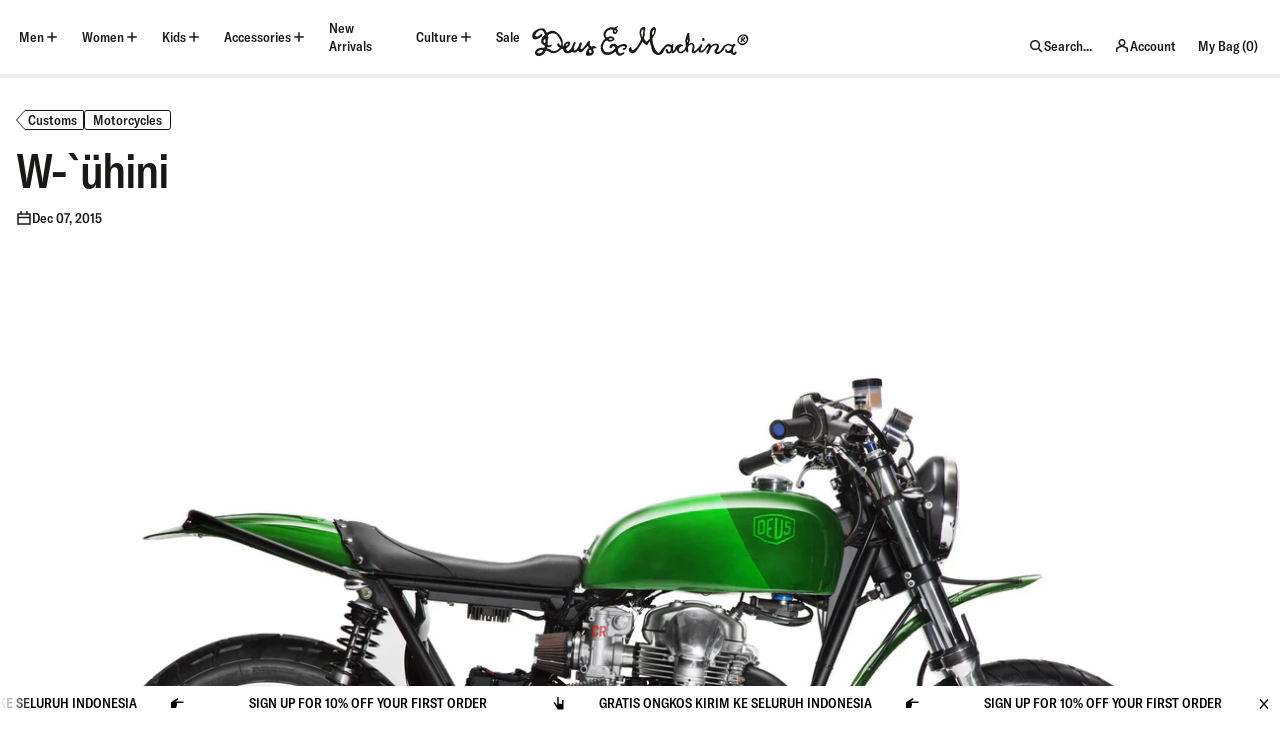

--- FILE ---
content_type: text/html; charset=utf-8
request_url: https://deuscustoms.co.id/blogs/magazine/w-hini-2
body_size: 41323
content:
<!doctype html>
<html class="no-js supports-no-cookies" lang="en">
  <head>
    

    <meta charset="utf-8">
    <meta http-equiv="X-UA-Compatible" content="IE=edge">
    <meta name="viewport" content="width=device-width,initial-scale=1"><link rel="canonical" href="https://deuscustoms.co.id/blogs/magazine/w-hini-2"><link href="//deuscustoms.co.id/cdn/shop/t/73/assets/GT-America-Condensed-Medium.woff2?v=66512922010170311531765425768" as="font" type="font/woff2" crossorigin="">

<style>
  @font-face {
    font-family: 'GT America Condensed';
    src: url("//deuscustoms.co.id/cdn/shop/t/73/assets/GT-America-Condensed-Medium.woff2?v=66512922010170311531765425768") format('woff2'),
        url("//deuscustoms.co.id/cdn/shop/t/73/assets/GT-America-Condensed-Medium.woff?v=36271495154963571331765425768") format('woff');
    font-weight: 500;
    font-style: normal;
    font-display: swap;
  }

  @font-face {
    font-family: 'GT America Condensed';
    src: url("//deuscustoms.co.id/cdn/shop/t/73/assets/GT-America-Condensed-Medium-Italic.woff2?v=45883701285983024051765425767") format('woff2'),
        url("//deuscustoms.co.id/cdn/shop/t/73/assets/GT-America-Condensed-Medium-Italic.woff?v=43056285070110211971765425767") format('woff');
    font-weight: 500;
    font-style: italic;
    font-display: swap;
  }

  @font-face {
    font-family: 'GT America Condensed';
    src: url("//deuscustoms.co.id/cdn/shop/t/73/assets/GT-America-Condensed-Bold.woff2?v=1451084174796571321765425767") format('woff2'),
        url("//deuscustoms.co.id/cdn/shop/t/73/assets/GT-America-Condensed-Bold.woff?v=104471545314986725301765425766") format('woff');
    font-weight: 700;
    font-style: normal;
    font-display: swap;
  }

  :root {
    --icon-underline: url('//deuscustoms.co.id/cdn/shop/t/73/assets/icon-underline.svg?v=39313420190610590361765425771');
    --icon-underline-hover: url('//deuscustoms.co.id/cdn/shop/t/73/assets/icon-underline-hover.svg?v=128411129653845270591765425770');
    --icon-arrow-left: url('//deuscustoms.co.id/cdn/shop/t/73/assets/icon-arrow-left.svg?v=112593825927706998661765425769');
    --icon-arrow-right: url('//deuscustoms.co.id/cdn/shop/t/73/assets/icon-arrow-right.svg?v=126125286068043544361765425769');
    --icon-calendar: url('//deuscustoms.co.id/cdn/shop/t/73/assets/icon-calendar.svg?v=42952535860842964541765425770');
    --icon-info: url('//deuscustoms.co.id/cdn/shop/t/73/assets/icon-info.svg?v=54959919847624870341765425770');
  }
</style>

 <link href="//deuscustoms.co.id/cdn/shop/t/73/assets/layout.theme.min.css?v=96763754425404181301765426012" rel="stylesheet" type="text/css" media="all" /> 
<title>W-`ühini
 &ndash; (ID) Deus Ex Machina</title><meta name="description" content="New from Venice, California comes the W-`ühini aka &quot;The Grasshopper,&quot; an agile W built at the Emporium Of Postmodern Activities by Michael Woolaway. The `ühini namesake comes from the Hawaiian word for grasshopper, an energetic inhabitant of the rainforests and lush farmland on the island of O’ahu, Hawaii where Woolie "><link rel="icon" href="https://deuscustoms.co.id/cdn/shop/t/73/assets/favicon_256x256.png?v=168455792997182390541765425766" sizes="any">
<link rel="icon" href="https://deuscustoms.co.id/cdn/shop/t/73/assets/favicon.svg?v=124069741975143582821765425766" type="image/svg+xml">
<link rel="apple-touch-icon" href="https://deuscustoms.co.id/cdn/shop/t/73/assets/favicon_180x180.png?v=168455792997182390541765425766">
<link rel="manifest">

<script>
  (() => {
    const json = {
      name: "(ID) Deus Ex Machina  ",
      start_url: "https:\/\/deuscustoms.co.id",
      theme_color: '#181817',
      background_color: '#FFFFFF',
      icons: [
        {
          src: "https:\/\/deuscustoms.co.id\/cdn\/shop\/t\/73\/assets\/favicon_192x192.png?v=168455792997182390541765425766",
          sizes: "192x192",
          type: "image/png",
          purpose: "maskable"
        },
        {
          src: "https:\/\/deuscustoms.co.id\/cdn\/shop\/t\/73\/assets\/favicon_512x512.png?v=168455792997182390541765425766",
          sizes: "512x512",
          type: "image/png",
          purpose: "maskable"
        }
      ]
    }
    const blob = new Blob([JSON.stringify(json)], { type: 'application/json' });
    document.querySelector('link[rel="manifest"]').href = URL.createObjectURL(blob);
  })();
</script>


<script defer="defer" src="//deuscustoms.co.id/cdn/shop/t/73/assets/vendor.theme.min.js?v=72308515445659033821765426014"></script>

<script defer="defer" src="//deuscustoms.co.id/cdn/shop/t/73/assets/layout.theme.min.js?v=177062621861435720071765426027"></script>

    
<link rel="alternate" hreflang="en-au" href="https://deuscustoms.com.au/blogs/magazine/w-hini-2" /><link rel="alternate" hreflang="en-nz" href="https://deuscustoms.com.au/blogs/magazine/w-hini-2" /><link rel="alternate" hreflang="en-at" href="https://deuscustoms.eu/blogs/magazine/w-hini-2" /><link rel="alternate" hreflang="en-be" href="https://deuscustoms.eu/blogs/magazine/w-hini-2" /><link rel="alternate" hreflang="en-bg" href="https://deuscustoms.eu/blogs/magazine/w-hini-2" /><link rel="alternate" hreflang="en-cy" href="https://deuscustoms.eu/blogs/magazine/w-hini-2" /><link rel="alternate" hreflang="en-cz" href="https://deuscustoms.eu/blogs/magazine/w-hini-2" /><link rel="alternate" hreflang="en-de" href="https://deuscustoms.eu/blogs/magazine/w-hini-2" /><link rel="alternate" hreflang="en-dk" href="https://deuscustoms.eu/blogs/magazine/w-hini-2" /><link rel="alternate" hreflang="en-ee" href="https://deuscustoms.eu/blogs/magazine/w-hini-2" /><link rel="alternate" hreflang="en-es" href="https://deuscustoms.eu/blogs/magazine/w-hini-2" /><link rel="alternate" hreflang="en-fi" href="https://deuscustoms.eu/blogs/magazine/w-hini-2" /><link rel="alternate" hreflang="en-fr" href="https://deuscustoms.eu/blogs/magazine/w-hini-2" /><link rel="alternate" hreflang="en-gr" href="https://deuscustoms.eu/blogs/magazine/w-hini-2" /><link rel="alternate" hreflang="en-hr" href="https://deuscustoms.eu/blogs/magazine/w-hini-2" /><link rel="alternate" hreflang="en-hu" href="https://deuscustoms.eu/blogs/magazine/w-hini-2" /><link rel="alternate" hreflang="en-ie" href="https://deuscustoms.eu/blogs/magazine/w-hini-2" /><link rel="alternate" hreflang="en-it" href="https://deuscustoms.eu/blogs/magazine/w-hini-2" /><link rel="alternate" hreflang="en-lt" href="https://deuscustoms.eu/blogs/magazine/w-hini-2" /><link rel="alternate" hreflang="en-lu" href="https://deuscustoms.eu/blogs/magazine/w-hini-2" /><link rel="alternate" hreflang="en-lv" href="https://deuscustoms.eu/blogs/magazine/w-hini-2" /><link rel="alternate" hreflang="en-mt" href="https://deuscustoms.eu/blogs/magazine/w-hini-2" /><link rel="alternate" hreflang="en-nl" href="https://deuscustoms.eu/blogs/magazine/w-hini-2" /><link rel="alternate" hreflang="en-pl" href="https://deuscustoms.eu/blogs/magazine/w-hini-2" /><link rel="alternate" hreflang="en-pt" href="https://deuscustoms.eu/blogs/magazine/w-hini-2" /><link rel="alternate" hreflang="en-ro" href="https://deuscustoms.eu/blogs/magazine/w-hini-2" /><link rel="alternate" hreflang="en-se" href="https://deuscustoms.eu/blogs/magazine/w-hini-2" /><link rel="alternate" hreflang="en-si" href="https://deuscustoms.eu/blogs/magazine/w-hini-2" /><link rel="alternate" hreflang="en-sk" href="https://deuscustoms.eu/blogs/magazine/w-hini-2" /><link rel="alternate" hreflang="en-bm" href="https://deuscustoms.com/blogs/magazine/w-hini-2" /><link rel="alternate" hreflang="en-ca" href="https://deuscustoms.com/blogs/magazine/w-hini-2" /><link rel="alternate" hreflang="en-mx" href="https://deuscustoms.com/blogs/magazine/w-hini-2" /><link rel="alternate" hreflang="en-mf" href="https://deuscustoms.com/blogs/magazine/w-hini-2" /><link rel="alternate" hreflang="en-us" href="https://deuscustoms.com/blogs/magazine/w-hini-2" /><link rel="alternate" hreflang="en-id" href="https://deuscustoms.co.id/blogs/magazine/w-hini-2" /><link rel="alternate" hreflang="en-sg" href="https://deuscustoms.co.id/blogs/magazine/w-hini-2" /><link rel="alternate" hreflang="en-my" href="https://deuscustoms.co.id/blogs/magazine/w-hini-2" /><link rel="alternate" hreflang="en-hk" href="https://deuscustoms.co.id/blogs/magazine/w-hini-2" /><link rel="alternate" hreflang="en-tw" href="https://deuscustoms.co.id/blogs/magazine/w-hini-2" /><link rel="alternate" hreflang="en-ph" href="https://deuscustoms.co.id/blogs/magazine/w-hini-2" /><link rel="alternate" hreflang="en-kr" href="https://www.deuskorea.com//blogs/magazine/w-hini-2" /><link rel="alternate" hreflang="en-jp" href="https://jp.deuscustoms.com/blogs/magazine/w-hini-2" /><link rel="alternate" hreflang="en-gb" href="https://uk.deuscustoms.com//blogs/magazine/w-hini-2" /><link rel="alternate" hreflang="en-br" href="https://br.deuscustoms.com//blogs/magazine/w-hini-2" /><link rel="alternate" hreflang="en-za" href="https://deuscustoms.co.za/blogs/magazine/w-hini-2" /><link rel="alternate" hreflang="en" href="/blogs/magazine/w-hini-2">
<link rel="alternate" hreflang="x-default" href="/blogs/magazine/w-hini-2">
<script defer src="https://geoip-js.com/js/apis/geoip2/v2.1/geoip2.js"></script><script>
      document.addEventListener("DOMContentLoaded", function(event) {const regionArray = [{
              name: "Australia",
              code: "au",
              domain: "https:\/\/deuscustoms.com.au",
              countryList: "au,nz"
            },{
              name: "Europe",
              code: "eu",
              domain: "https:\/\/deuscustoms.eu",
              countryList: "at,be,bg,cy,cz,de,dk,ee,es,fi,fr,gr,hr,hu,ie,it,lt,lu,lv,mt,nl,pl,pt,ro,se,si,sk"
            },{
              name: "United States",
              code: "us",
              domain: "https:\/\/deuscustoms.com",
              countryList: "bm,ca,mx,mf,us"
            },{
              name: "Indonesia",
              code: "id",
              domain: "https:\/\/deuscustoms.co.id",
              countryList: "id,sg,my,hk,tw,ph"
            },{
              name: "Korea",
              code: "kr",
              domain: "https:\/\/www.deuskorea.com\/",
              countryList: "kr"
            },{
              name: "Japan",
              code: "jp",
              domain: "https:\/\/jp.deuscustoms.com",
              countryList: "jp"
            },{
              name: "Great Britain",
              code: "gb",
              domain: "https:\/\/uk.deuscustoms.com\/",
              countryList: "gb"
            },{
              name: "Brazil",
              code: "br",
              domain: "https:\/\/br.deuscustoms.com\/",
              countryList: "br"
            },{
              name: "South Africa",
              code: "za",
              domain: "https:\/\/deuscustoms.co.za",
              countryList: "za"
            }];const defaultRegionCode =null;
        const currentRegionCode = "id";
        const canonicalPath = "\/blogs\/magazine\/w-hini-2";const languageSubfolders = {
          'fr': '/fr-fr',
          'es': '/es-es'
        };const preventRedirectParam = "";const findRegionMatch = function(value, regions) {
            if (!value) { return null };

            const codeMatch = regions.find(function(region) {
              return region.code === value;
            });

            if (codeMatch) { return codeMatch };

            const countryMatch = regions.find(function(region) {
              if (!region.countryList) { return };
              return region.countryList.indexOf(value) >= 0;
            });

            if (countryMatch) { return countryMatch };

            return null;
          };

          const redirectToTargetRegion = function(targetRegion, manualMode, detectedCountryCode) {
            const targetDomain = targetRegion.domain;
            const targetDomainUrlObject = new URL(targetDomain);if (targetDomainUrlObject.host === window.location.host) {
              if (detectedCountryCode && languageSubfolders[detectedCountryCode]) {
                const languageSubfolder = languageSubfolders[detectedCountryCode];
                const currentPath = window.location.pathname;

                if (!currentPath.startsWith(languageSubfolder)) {
                  let targetURL = new URL(languageSubfolder, window.location.origin);

                  const currentParams = new URLSearchParams(window.location.search);
                  for (const [key, value] of currentParams) {
                    targetURL.searchParams.set(key, value);
                  }

                  if (manualMode) {
                    const targetRegionCode = targetRegion.code;
                    targetURL.searchParams.set("region", targetRegionCode);
                  }

                  window.location = targetURL.href;
                  return true;
                }
              }
              return false;
            }

            let targetURL = new URL(location.pathname, targetDomain);

            if (detectedCountryCode && languageSubfolders[detectedCountryCode]) {
              const languageSubfolder = languageSubfolders[detectedCountryCode];
              targetURL = new URL(languageSubfolder, targetDomain);
            }

            const currentParams = new URLSearchParams(window.location.search);
            for (const [key, value] of currentParams) {
              targetURL.searchParams.set(key, value);
            }

            if (manualMode) {
              const targetRegionCode = targetRegion.code;
              targetURL.searchParams.set("region", targetRegionCode);
            }

            window.location = targetURL.href;};

          const initAutoRedirect = function() {if (window.top.ThemeEditor || window.top.ThemeEditorAPI || window.Shopify.designMode) { return };

            const isRobot = function() {
              const robotList = '(360spider|a6-indexer|aboundex|acoonbot|addthis|adidxbot|admantx|adsbot-google|adsbot-google-mobile|advbot|ahrefsbot|aihitbot|aisearchbot|antibot|apis-google|applebot|arabot|archive.org_bot|backlinkcrawler|baiduspider|bibnum.bnf|biglotron|bingbot|binlar|blekkobot|blexbot|bnf.fr_bot|brainobot|bubing|buzzbot|careerbot|cc metadata scaper|ccbot|changedetection|chrome-lighthouse|citeseerxbot|coccoc|commons-httpclient|content crawler spider|convera|crawler4j|crystalsemanticsbot|curl|cxensebot|cyberpatrol|discobot|domain re-animator bot|domaincrawler|dotbot|drupact|duckduckbot|duplexweb-google|ec2linkfinder|edisterbot|elisabot|europarchive.org|exabot|ezooms|facebookexternalhit|facebot|fast enterprise crawler|fast-webcrawler|feedfetcher-google|findlink|findthatfile|findxbot|fluffy|fr-crawler|g00g1e.net|gigablast|gingercrawler|gnam gnam spider|google favicon|google-read-aloud|googlebot|googlebot-image|googlebot-mobile|googlebot-news|googlebot-video|googleweblight|grapeshotcrawler|grub.org|gslfbot|heritrix|httpunit|httrack|ia_archiver|ichiro|integromedb|intelium_bot|interfaxscanbot|ioi|ip-web-crawler.com|ips-agent|it2media-domain-crawler|java|jyxobot|lb-spider|libwww|linguee bot|linkdex|lipperhey|lipperhey seo service|livelapbot|lssbot|lssrocketcrawler|ltx71|mail.ru_bot|mediapartners-google|megaindex|memorybot|mj12bot|mlbot|msnbot|msrbot|nerdbynature.bot|nerdybot|netresearchserver|ngbot|niki-bot|nutch|openindexspider|orangebot|page2rss|panscient|phpcrawl|postrank|proximic|psbot|ptst|purebot|python-urllib|qwantify|retrevopageanalyzer|rogerbot|scribdbot|seekbot|semanticscholarbot|semrushbot|seokicks-robot|seznambot|simplecrawler|sistrix crawler|sitebot|siteexplorer.info|slurp|smtbot|sogou|spbot|speedy|summify|tagoobot|teoma|toplistbot|turnitinbot|tweetmemebot|twengabot|twitterbot|urlappendbot|usinenouvellecrawler|voilabot|voyager|wbsearchbot|web-archive-net.com.bot|webcompanycrawler|webcrawler|webmon|wesee:search|wget|wocbot|woriobot|wotbox|xovibot|y!j-asr|yacybot|yandexbot|yanga|yeti|yoozbot)';
              const regex = new RegExp(robotList, 'i');
              const userAgent = navigator.userAgent;
              return (regex.test(userAgent)) ? true : false;
            };
            if (isRobot()) {
              return
            };const searchParams = new URLSearchParams(window.location.search);
            if (preventRedirectParam && searchParams.get(preventRedirectParam)) {
              return
            };const manualRegionParam = searchParams.get("region") ? (searchParams.get("region")).toLowerCase() : null;

            if (manualRegionParam) {if (currentRegionCode === manualRegionParam) {
                localStorage.setItem("region", currentRegionCode);
                return;
              };const targetRegion = findRegionMatch(manualRegionParam, regionArray);
              if (!targetRegion) { return };localStorage.setItem("region", targetRegion.code);

              if(redirectToTargetRegion(targetRegion, true, manualRegionParam) === false) { return };
            };const localStorageRegionCode = localStorage.getItem("region") ? localStorage.getItem("region").toLowerCase() : null;

            if (localStorageRegionCode) {if (currentRegionCode === localStorageRegionCode) {} else {const targetRegion = findRegionMatch(localStorageRegionCode, regionArray);

              if (targetRegion) {localStorage.setItem("region", targetRegion.code);

                if(redirectToTargetRegion(targetRegion, false, null) === false) { return };
              };
              };
            };const onGeoIpSuccess = function(response) {
              const geoIpCountryCode = (response.country.iso_code).toLowerCase();

              const targetRegion = findRegionMatch(geoIpCountryCode, regionArray) ?
                findRegionMatch(geoIpCountryCode, regionArray) : findRegionMatch(defaultRegionCode, regionArray);

              if (targetRegion) {
                localStorage.setItem("region", targetRegion.code);
                if(redirectToTargetRegion(targetRegion, false, geoIpCountryCode) === false) { return };
              };
            };

            const onGeoIpError = function(error) {
              console.error('Error retrieving user location', error);
            };

            geoip2.country(onGeoIpSuccess, onGeoIpError);};
          initAutoRedirect();const initRegionSelector = function() {
            const regionSelector = document.querySelector("[data-footer-region-selector]");
            if (!regionSelector) {
              console.log("Region selector not found.");
              return;
            };

            const regionSelectorOptions = '<li><a class="region-select__option" data-code="au" href="https://deuscustoms.com.au/blogs/magazine/w-hini-2?region=au">Australia</a></li><li><a class="region-select__option" data-code="eu" href="https://deuscustoms.eu/blogs/magazine/w-hini-2?region=eu">Europe</a></li><li><a class="region-select__option" data-code="us" href="https://deuscustoms.com/blogs/magazine/w-hini-2?region=us">United States</a></li><li><span><svg width="24" height="24" viewBox="0 0 24 24" fill="none" xmlns="http://www.w3.org/2000/svg" class="icon icon--chevron-right" aria-label="Chevron Right Icon"><path d="M8.624 19 18 12 8.624 5M5 12h13" stroke="currentColor" stroke-width="1.5" vector-effect="non-scaling-stroke"/></svg>Indonesia</span></li><li><a class="region-select__option" data-code="kr" href="https://www.deuskorea.com//blogs/magazine/w-hini-2?region=kr">Korea</a></li><li><a class="region-select__option" data-code="jp" href="https://jp.deuscustoms.com/blogs/magazine/w-hini-2?region=jp">Japan</a></li><li><a class="region-select__option" data-code="gb" href="https://uk.deuscustoms.com//blogs/magazine/w-hini-2?region=gb">Great Britain</a></li><li><a class="region-select__option" data-code="br" href="https://br.deuscustoms.com//blogs/magazine/w-hini-2?region=br">Brazil</a></li><li><a class="region-select__option" data-code="za" href="https://deuscustoms.co.za/blogs/magazine/w-hini-2?region=za">South Africa</a></li>';
            regionSelector.innerHTML = regionSelectorOptions;const handleRegionSelection = function(evt) {
              evt.preventDefault();
              const target = evt.target;
              const targetRegionCode = target.dataset.code;
              localStorage.setItem("region", targetRegionCode);
              window.location = target.href;
            };

            const selectorOptions = regionSelector.querySelectorAll('a');
            selectorOptions?.forEach((option) => {
              option.addEventListener("click", handleRegionSelection);
            })
          };
          initRegionSelector();});
    </script><script>
      document.documentElement.className = document.documentElement.className.replace('no-js', '');
      window.theme = {
        ecommerce: true,
        strings: {
          selectSize: "Select Size",
          addToCart: "Add To Bag",
          preorder: "Preorder",
          addedToCart: "Added To Bag",
          soldOut: "Sold Out",
          unavailable: "Unavailable",
          cartTitle: "Shopping Cart",
          discount: "Discount",
          totalDiscounts: "Total discounts",
          subtotal: "Subtotal",
          shipping: "Shipping",
          checkout: "Checkout",
          cart: "My Bag",
          cartTotal: "Total",
          closeCart: "Close cart",
          cartEmpty: "Nothing here yet!",
          cartSummaryHeading: "Total Order Summary",
          loadingMessage: "Updating cart",
          cartTableHeaderProduct: "Product",
          cartTableHeaderQty:"Qty",
          cartTableHeaderPrice:"Price",
          itemQuantity: "Qty",
          inventoryWarning: "Low Stock",
          dismissErrorMessage: "Dismiss error message",
          freeShippingBar: {
            remaining: "You are {{ amount }} away from free {{ service }}",
            reached: "Free {{ service }}!",
          },
          cartUpsells: {
            title: "We think you will like this",
            add: "Add",
            view: "View",
          },
          giftWithPurchase: {
            progress: "You are {{ amount }} away",
            label: "Free Gift",
          },
          pagination: {
            loadMore: "Load More",
            loadPrevious: "Load Previous",
            loading: "Loading...",
          },
          search: {
            search: "Search...",
            close: "Close Search",
            placeholder: "Type to Search",
            viewAll: "See All Results",
            noResultsHtml: "Please try a different search term or go back to the \u003ca href=\"\/\"\u003ehomepage\u003c\/a\u003e.",
            instantNoResults: "Sorry, no top results for",
            typeProducts: "Products",
            typeArticles: "The Magazine",
            topSearches: "Searches:",
          },
          collection: {
            readMore: "Read more",
            readLess: "Read less"
          },
          recipient: {
            name: "To",
            email: "Email",
            message: "Message [Optional]",
          },
          product: {
            klaviyonotifyMe: true,
          }
        },
        moneyFormat: "Rp. {{ amount_no_decimals_with_comma_separator }}",
        moneyWithCurrencyFormat: "Rp. {{ amount_no_decimals_with_comma_separator }}",
        cart: {"note":null,"attributes":{},"original_total_price":0,"total_price":0,"total_discount":0,"total_weight":0.0,"item_count":0,"items":[],"requires_shipping":false,"currency":"IDR","items_subtotal_price":0,"cart_level_discount_applications":[],"checkout_charge_amount":0},
        searchSettings: {
          enableInstantSearch: true,
          types: ['product','article',],
          unavailable_products: "last",
          limit: 8,fields: "product_type,tag,title,variants.title,vendor",
          showSearchSuggestions: true,
          searchSuggestions: 
            ["Jackets"," Black Pants"," Hats"," Oversized Dress"],
        },
        freeShippingBar: {
          enabled: true,
          serviceOne: "Standard Shipping",
          thresholdOne: "1",
        },
        breakpoints: {
          sm: "480",
          md: "600",
          lg: "990",
          xl: "1440",
          xxl: "1440",
        },
        locale: {
          endonymName: "English",
          isoCode: "en",
          name: "English",
          primary: true,
          rootUrl: "\/",
          pageType: "article",
        },
        urlPatterns: {
          assetUrl: "\/\/deuscustoms.co.id\/cdn\/shop\/t\/73\/assets\/_name_.js?v=38075",
          fileUrl: "\/\/deuscustoms.co.id\/cdn\/shop\/files\/_name_.js?v=38075",
        },
        cartMessage: {
          enabled: false,
          customMessage: null,
        },
        cartPaymentZipEnabled: false,
        cartPaymentAfterpayEnabled: false,
        cartPaymentKlarnaEnabled: false,
        cartPaymentPaypalEnabled: false,
        enableSectionOverlayScrolling: true,
        cartUpsells: {
          enabled: true,
          limit: 15,
          collectionHandle: null,
          priorityCollections: [],
          productMetafieldEnabled: false,
          collectionMetafieldEnabled: false,
          globalType: "collection",
          globalProductHandle: null,
          globalCollectionHandle: "headwear",
          globalCollectionLimitEnabled: false,
          globalCollectionLimit: 20
        },
        shopDomain: "deus-bali.myshopify.com",
        storefrontAccessToken: ""
      };
    </script>

    <script>window.performance && window.performance.mark && window.performance.mark('shopify.content_for_header.start');</script><meta name="google-site-verification" content="FWRVRcl1RdE0U4gR0iQQUcxBljMRYLYieoOw5NRsqHY">
<meta name="google-site-verification" content="l0QfTps4Rqsh7pcbBMARnwZU_mZI-BUzYiJM2Lubc3Q">
<meta name="facebook-domain-verification" content="hfj77uf00a3s4jd6wd0thkx615uyih">
<meta id="shopify-digital-wallet" name="shopify-digital-wallet" content="/5547317/digital_wallets/dialog">
<link rel="alternate" type="application/atom+xml" title="Feed" href="/blogs/magazine.atom" />
<script async="async" src="/checkouts/internal/preloads.js?locale=en-ID"></script>
<script id="shopify-features" type="application/json">{"accessToken":"362bc1278b6a8782cb9f57ae58636359","betas":["rich-media-storefront-analytics"],"domain":"deuscustoms.co.id","predictiveSearch":true,"shopId":5547317,"locale":"en"}</script>
<script>var Shopify = Shopify || {};
Shopify.shop = "deus-bali.myshopify.com";
Shopify.locale = "en";
Shopify.currency = {"active":"IDR","rate":"1.0"};
Shopify.country = "ID";
Shopify.theme = {"name":"TWP Live v1.6.0","id":184123392365,"schema_name":"Deus Ex Machina","schema_version":"1.6.0","theme_store_id":null,"role":"main"};
Shopify.theme.handle = "null";
Shopify.theme.style = {"id":null,"handle":null};
Shopify.cdnHost = "deuscustoms.co.id/cdn";
Shopify.routes = Shopify.routes || {};
Shopify.routes.root = "/";</script>
<script type="module">!function(o){(o.Shopify=o.Shopify||{}).modules=!0}(window);</script>
<script>!function(o){function n(){var o=[];function n(){o.push(Array.prototype.slice.apply(arguments))}return n.q=o,n}var t=o.Shopify=o.Shopify||{};t.loadFeatures=n(),t.autoloadFeatures=n()}(window);</script>
<script id="shop-js-analytics" type="application/json">{"pageType":"article"}</script>
<script defer="defer" async type="module" src="//deuscustoms.co.id/cdn/shopifycloud/shop-js/modules/v2/client.init-shop-cart-sync_BApSsMSl.en.esm.js"></script>
<script defer="defer" async type="module" src="//deuscustoms.co.id/cdn/shopifycloud/shop-js/modules/v2/chunk.common_CBoos6YZ.esm.js"></script>
<script type="module">
  await import("//deuscustoms.co.id/cdn/shopifycloud/shop-js/modules/v2/client.init-shop-cart-sync_BApSsMSl.en.esm.js");
await import("//deuscustoms.co.id/cdn/shopifycloud/shop-js/modules/v2/chunk.common_CBoos6YZ.esm.js");

  window.Shopify.SignInWithShop?.initShopCartSync?.({"fedCMEnabled":true,"windoidEnabled":true});

</script>
<script>(function() {
  var isLoaded = false;
  function asyncLoad() {
    if (isLoaded) return;
    isLoaded = true;
    var urls = ["https:\/\/cdn.shopify.com\/s\/files\/1\/0683\/1371\/0892\/files\/splmn-shopify-prod-August-31.min.js?v=1693985059\u0026shop=deus-bali.myshopify.com"];
    for (var i = 0; i < urls.length; i++) {
      var s = document.createElement('script');
      s.type = 'text/javascript';
      s.async = true;
      s.src = urls[i];
      var x = document.getElementsByTagName('script')[0];
      x.parentNode.insertBefore(s, x);
    }
  };
  if(window.attachEvent) {
    window.attachEvent('onload', asyncLoad);
  } else {
    window.addEventListener('load', asyncLoad, false);
  }
})();</script>
<script id="__st">var __st={"a":5547317,"offset":28800,"reqid":"2e9107d8-127a-4bfc-81c8-2ca4e617f412-1768879117","pageurl":"deuscustoms.co.id\/blogs\/magazine\/w-hini-2","s":"articles-561684512883","u":"868cf21a10ac","p":"article","rtyp":"article","rid":561684512883};</script>
<script>window.ShopifyPaypalV4VisibilityTracking = true;</script>
<script id="captcha-bootstrap">!function(){'use strict';const t='contact',e='account',n='new_comment',o=[[t,t],['blogs',n],['comments',n],[t,'customer']],c=[[e,'customer_login'],[e,'guest_login'],[e,'recover_customer_password'],[e,'create_customer']],r=t=>t.map((([t,e])=>`form[action*='/${t}']:not([data-nocaptcha='true']) input[name='form_type'][value='${e}']`)).join(','),a=t=>()=>t?[...document.querySelectorAll(t)].map((t=>t.form)):[];function s(){const t=[...o],e=r(t);return a(e)}const i='password',u='form_key',d=['recaptcha-v3-token','g-recaptcha-response','h-captcha-response',i],f=()=>{try{return window.sessionStorage}catch{return}},m='__shopify_v',_=t=>t.elements[u];function p(t,e,n=!1){try{const o=window.sessionStorage,c=JSON.parse(o.getItem(e)),{data:r}=function(t){const{data:e,action:n}=t;return t[m]||n?{data:e,action:n}:{data:t,action:n}}(c);for(const[e,n]of Object.entries(r))t.elements[e]&&(t.elements[e].value=n);n&&o.removeItem(e)}catch(o){console.error('form repopulation failed',{error:o})}}const l='form_type',E='cptcha';function T(t){t.dataset[E]=!0}const w=window,h=w.document,L='Shopify',v='ce_forms',y='captcha';let A=!1;((t,e)=>{const n=(g='f06e6c50-85a8-45c8-87d0-21a2b65856fe',I='https://cdn.shopify.com/shopifycloud/storefront-forms-hcaptcha/ce_storefront_forms_captcha_hcaptcha.v1.5.2.iife.js',D={infoText:'Protected by hCaptcha',privacyText:'Privacy',termsText:'Terms'},(t,e,n)=>{const o=w[L][v],c=o.bindForm;if(c)return c(t,g,e,D).then(n);var r;o.q.push([[t,g,e,D],n]),r=I,A||(h.body.append(Object.assign(h.createElement('script'),{id:'captcha-provider',async:!0,src:r})),A=!0)});var g,I,D;w[L]=w[L]||{},w[L][v]=w[L][v]||{},w[L][v].q=[],w[L][y]=w[L][y]||{},w[L][y].protect=function(t,e){n(t,void 0,e),T(t)},Object.freeze(w[L][y]),function(t,e,n,w,h,L){const[v,y,A,g]=function(t,e,n){const i=e?o:[],u=t?c:[],d=[...i,...u],f=r(d),m=r(i),_=r(d.filter((([t,e])=>n.includes(e))));return[a(f),a(m),a(_),s()]}(w,h,L),I=t=>{const e=t.target;return e instanceof HTMLFormElement?e:e&&e.form},D=t=>v().includes(t);t.addEventListener('submit',(t=>{const e=I(t);if(!e)return;const n=D(e)&&!e.dataset.hcaptchaBound&&!e.dataset.recaptchaBound,o=_(e),c=g().includes(e)&&(!o||!o.value);(n||c)&&t.preventDefault(),c&&!n&&(function(t){try{if(!f())return;!function(t){const e=f();if(!e)return;const n=_(t);if(!n)return;const o=n.value;o&&e.removeItem(o)}(t);const e=Array.from(Array(32),(()=>Math.random().toString(36)[2])).join('');!function(t,e){_(t)||t.append(Object.assign(document.createElement('input'),{type:'hidden',name:u})),t.elements[u].value=e}(t,e),function(t,e){const n=f();if(!n)return;const o=[...t.querySelectorAll(`input[type='${i}']`)].map((({name:t})=>t)),c=[...d,...o],r={};for(const[a,s]of new FormData(t).entries())c.includes(a)||(r[a]=s);n.setItem(e,JSON.stringify({[m]:1,action:t.action,data:r}))}(t,e)}catch(e){console.error('failed to persist form',e)}}(e),e.submit())}));const S=(t,e)=>{t&&!t.dataset[E]&&(n(t,e.some((e=>e===t))),T(t))};for(const o of['focusin','change'])t.addEventListener(o,(t=>{const e=I(t);D(e)&&S(e,y())}));const B=e.get('form_key'),M=e.get(l),P=B&&M;t.addEventListener('DOMContentLoaded',(()=>{const t=y();if(P)for(const e of t)e.elements[l].value===M&&p(e,B);[...new Set([...A(),...v().filter((t=>'true'===t.dataset.shopifyCaptcha))])].forEach((e=>S(e,t)))}))}(h,new URLSearchParams(w.location.search),n,t,e,['guest_login'])})(!0,!0)}();</script>
<script integrity="sha256-4kQ18oKyAcykRKYeNunJcIwy7WH5gtpwJnB7kiuLZ1E=" data-source-attribution="shopify.loadfeatures" defer="defer" src="//deuscustoms.co.id/cdn/shopifycloud/storefront/assets/storefront/load_feature-a0a9edcb.js" crossorigin="anonymous"></script>
<script data-source-attribution="shopify.dynamic_checkout.dynamic.init">var Shopify=Shopify||{};Shopify.PaymentButton=Shopify.PaymentButton||{isStorefrontPortableWallets:!0,init:function(){window.Shopify.PaymentButton.init=function(){};var t=document.createElement("script");t.src="https://deuscustoms.co.id/cdn/shopifycloud/portable-wallets/latest/portable-wallets.en.js",t.type="module",document.head.appendChild(t)}};
</script>
<script data-source-attribution="shopify.dynamic_checkout.buyer_consent">
  function portableWalletsHideBuyerConsent(e){var t=document.getElementById("shopify-buyer-consent"),n=document.getElementById("shopify-subscription-policy-button");t&&n&&(t.classList.add("hidden"),t.setAttribute("aria-hidden","true"),n.removeEventListener("click",e))}function portableWalletsShowBuyerConsent(e){var t=document.getElementById("shopify-buyer-consent"),n=document.getElementById("shopify-subscription-policy-button");t&&n&&(t.classList.remove("hidden"),t.removeAttribute("aria-hidden"),n.addEventListener("click",e))}window.Shopify?.PaymentButton&&(window.Shopify.PaymentButton.hideBuyerConsent=portableWalletsHideBuyerConsent,window.Shopify.PaymentButton.showBuyerConsent=portableWalletsShowBuyerConsent);
</script>
<script data-source-attribution="shopify.dynamic_checkout.cart.bootstrap">document.addEventListener("DOMContentLoaded",(function(){function t(){return document.querySelector("shopify-accelerated-checkout-cart, shopify-accelerated-checkout")}if(t())Shopify.PaymentButton.init();else{new MutationObserver((function(e,n){t()&&(Shopify.PaymentButton.init(),n.disconnect())})).observe(document.body,{childList:!0,subtree:!0})}}));
</script>

<script>window.performance && window.performance.mark && window.performance.mark('shopify.content_for_header.end');</script>

    
<meta property="og:site_name" content="(ID) Deus Ex Machina  ">
<meta property="og:url" content="https://deuscustoms.co.id/blogs/magazine/w-hini-2">
<meta property="og:title" content="W-`ühini">
<meta property="og:type" content="article">
<meta property="og:description" content="New from Venice, California comes the W-`ühini aka &quot;The Grasshopper,&quot; an agile W built at the Emporium Of Postmodern Activities by Michael Woolaway. The `ühini namesake comes from the Hawaiian word for grasshopper, an energetic inhabitant of the rainforests and lush farmland on the island of O’ahu, Hawaii where Woolie was born and raised. Inspired by the classic British dirt racers of the 50s and 60s, the W-`ühini is built with that very purpose in mind, not only with the shape of the tank, but with the rest of the bike equipped to keep on hopping when the paved road ends. The lightweight one-off chromoly framework distributes the weight of the bike perfectly 50/50 with the geometry of the fork and swing-arm to handle unpaved turns like a Grand National dirt track racer - pitching in sideways and holding stable thru corning and acceleration. Sufficient rear braking power is provided by a NOS Grimeca master cylinder that actuates modern Brembo calipers. The grasshopper green paintwork is a new one for Woolie, with fourteen coats of yellow and blue candy coat. Before the paint was applied, the hand-shaped brushed aluminum tank and tailpiece were bead-blasted in certain areas and left brushed in others. The result is a radiant luminescence that changes with the angle of perspective and intensity of light, the brushed areas at times presenting the color brighter, while at other times the bead-blasted areas shine. The Nitty Gritty • Kawasaki W650 motor bored to 800cc. • Performance valves and 520 cam chain conversion. • 24% steering angel • 56.5 inch wheel base • 10% swing arm angel • Handmade aluminum tank with NOS Monza gas cap • Rizoma brake light/blinkers • Custom seat with perforated waterproof leather. • Carbon fiber front fender with custom brackets. • Keihin 36mm CR race carbs • K&amp;amp;N Airfilter • Exhaust: Hand-bent stainless steel tubing with internal bafflels Special thanks to James Eiland at Rizoma Pierre at Works Performance Ed Sorbo at Lindemann Engineering Matt Means for the paint job and Martin Linss at CVLT Production for the in-studio photography   Shop the Poster &#39;Rest of the world&#39; ﻿"><meta property="og:image" content="http://deuscustoms.co.id/cdn/shop/articles/Wuhini_HERO-2web_5e2e8b6f-95b1-4f99-9f84-3bb4dc628c33.jpg?v=1621470241&width=5760">
      <meta property="og:image:secure_url" content="https://deuscustoms.co.id/cdn/shop/articles/Wuhini_HERO-2web_5e2e8b6f-95b1-4f99-9f84-3bb4dc628c33.jpg?v=1621470241&width=5760">
      <meta property="og:image:width" content="3001">
      <meta property="og:image:height" content="2000">
      <meta property="og:image:alt" content="The Grasshopper||||||||||||||||||||||||||||||||||||||">

<meta name="twitter:site" content="@">
<meta name="twitter:card" content="summary_large_image">
<meta name="twitter:title" content="W-`ühini">
<meta name="twitter:description" content="New from Venice, California comes the W-`ühini aka &quot;The Grasshopper,&quot; an agile W built at the Emporium Of Postmodern Activities by Michael Woolaway. The `ühini namesake comes from the Hawaiian word for grasshopper, an energetic inhabitant of the rainforests and lush farmland on the island of O’ahu, Hawaii where Woolie was born and raised. Inspired by the classic British dirt racers of the 50s and 60s, the W-`ühini is built with that very purpose in mind, not only with the shape of the tank, but with the rest of the bike equipped to keep on hopping when the paved road ends. The lightweight one-off chromoly framework distributes the weight of the bike perfectly 50/50 with the geometry of the fork and swing-arm to handle unpaved turns like a Grand National dirt track racer - pitching in sideways and holding stable thru corning and acceleration. Sufficient rear braking power is provided by a NOS Grimeca master cylinder that actuates modern Brembo calipers. The grasshopper green paintwork is a new one for Woolie, with fourteen coats of yellow and blue candy coat. Before the paint was applied, the hand-shaped brushed aluminum tank and tailpiece were bead-blasted in certain areas and left brushed in others. The result is a radiant luminescence that changes with the angle of perspective and intensity of light, the brushed areas at times presenting the color brighter, while at other times the bead-blasted areas shine. The Nitty Gritty • Kawasaki W650 motor bored to 800cc. • Performance valves and 520 cam chain conversion. • 24% steering angel • 56.5 inch wheel base • 10% swing arm angel • Handmade aluminum tank with NOS Monza gas cap • Rizoma brake light/blinkers • Custom seat with perforated waterproof leather. • Carbon fiber front fender with custom brackets. • Keihin 36mm CR race carbs • K&amp;amp;N Airfilter • Exhaust: Hand-bent stainless steel tubing with internal bafflels Special thanks to James Eiland at Rizoma Pierre at Works Performance Ed Sorbo at Lindemann Engineering Matt Means for the paint job and Martin Linss at CVLT Production for the in-studio photography   Shop the Poster &#39;Rest of the world&#39; ﻿">

  
    <!-- Google Tag Manager -->
    <script>
      (function(w,d,s,l,i){w[l]=w[l]||[];w[l].push({'gtm.start':
      new Date().getTime(),event:'gtm.js'});var f=d.getElementsByTagName(s)[0],
      j=d.createElement(s),dl=l!='dataLayer'?'&l='+l:'';j.async=true;j.src=
      'https://www.googletagmanager.com/gtm.js?id='+i+dl;f.parentNode.insertBefore(j,f);
      })(window,document,'script','dataLayer',"GTM-MFVR3XB");
    </script>
    <!-- End Google Tag Manager -->
  


  <!-- BEGIN app block: shopify://apps/elevar-conversion-tracking/blocks/dataLayerEmbed/bc30ab68-b15c-4311-811f-8ef485877ad6 -->



<script type="module" dynamic>
  const configUrl = "/a/elevar/static/configs/3823b665c0ee732a4fd74d45c62cf182ff1733cf/config.js";
  const config = (await import(configUrl)).default;
  const scriptUrl = config.script_src_app_theme_embed;

  if (scriptUrl) {
    const { handler } = await import(scriptUrl);

    await handler(
      config,
      {
        cartData: {
  marketId: "1354137715",
  attributes:{},
  cartTotal: "0.0",
  currencyCode:"IDR",
  items: []
}
,
        user: {cartTotal: "0.0",
    currencyCode:"IDR",customer: {},
}
,
        isOnCartPage:false,
        collectionView:null,
        searchResultsView:null,
        productView:null,
        checkoutComplete: null
      }
    );
  }
</script>


<!-- END app block --><!-- BEGIN app block: shopify://apps/klaviyo-email-marketing-sms/blocks/klaviyo-onsite-embed/2632fe16-c075-4321-a88b-50b567f42507 -->












  <script async src="https://static.klaviyo.com/onsite/js/S2fVAY/klaviyo.js?company_id=S2fVAY"></script>
  <script>!function(){if(!window.klaviyo){window._klOnsite=window._klOnsite||[];try{window.klaviyo=new Proxy({},{get:function(n,i){return"push"===i?function(){var n;(n=window._klOnsite).push.apply(n,arguments)}:function(){for(var n=arguments.length,o=new Array(n),w=0;w<n;w++)o[w]=arguments[w];var t="function"==typeof o[o.length-1]?o.pop():void 0,e=new Promise((function(n){window._klOnsite.push([i].concat(o,[function(i){t&&t(i),n(i)}]))}));return e}}})}catch(n){window.klaviyo=window.klaviyo||[],window.klaviyo.push=function(){var n;(n=window._klOnsite).push.apply(n,arguments)}}}}();</script>

  




  <script>
    window.klaviyoReviewsProductDesignMode = false
  </script>







<!-- END app block --><!-- BEGIN app block: shopify://apps/eg-auto-add-to-cart/blocks/app-embed/0f7d4f74-1e89-4820-aec4-6564d7e535d2 -->










  
    <script
      async
      type="text/javascript"
      src="https://cdn.506.io/eg/script.js?shop=deus-bali.myshopify.com&v=7"
    ></script>
  



  <meta id="easygift-shop" itemid="c2hvcF8kXzE3Njg4NzkxMTc=" content="{&quot;isInstalled&quot;:true,&quot;installedOn&quot;:&quot;2025-12-11T03:28:50.478Z&quot;,&quot;appVersion&quot;:&quot;3.0&quot;,&quot;subscriptionName&quot;:&quot;Standard&quot;,&quot;cartAnalytics&quot;:true,&quot;freeTrialEndsOn&quot;:null,&quot;settings&quot;:{&quot;reminderBannerStyle&quot;:{&quot;position&quot;:{&quot;horizontal&quot;:&quot;right&quot;,&quot;vertical&quot;:&quot;bottom&quot;},&quot;closingMode&quot;:&quot;doNotAutoClose&quot;,&quot;cssStyles&quot;:&quot;&quot;,&quot;displayAfter&quot;:5,&quot;headerText&quot;:&quot;&quot;,&quot;imageUrl&quot;:null,&quot;primaryColor&quot;:&quot;#000000&quot;,&quot;reshowBannerAfter&quot;:&quot;everyNewSession&quot;,&quot;selfcloseAfter&quot;:5,&quot;showImage&quot;:false,&quot;subHeaderText&quot;:&quot;&quot;},&quot;addedItemIdentifier&quot;:&quot;_Gifted&quot;,&quot;ignoreOtherAppLineItems&quot;:null,&quot;customVariantsInfoLifetimeMins&quot;:1440,&quot;redirectPath&quot;:null,&quot;ignoreNonStandardCartRequests&quot;:false,&quot;bannerStyle&quot;:{&quot;position&quot;:{&quot;horizontal&quot;:&quot;right&quot;,&quot;vertical&quot;:&quot;bottom&quot;},&quot;cssStyles&quot;:null,&quot;primaryColor&quot;:&quot;#000000&quot;},&quot;themePresetId&quot;:null,&quot;notificationStyle&quot;:{&quot;position&quot;:{&quot;horizontal&quot;:null,&quot;vertical&quot;:null},&quot;cssStyles&quot;:null,&quot;duration&quot;:null,&quot;hasCustomizations&quot;:false,&quot;primaryColor&quot;:null},&quot;fetchCartData&quot;:false,&quot;useLocalStorage&quot;:{&quot;enabled&quot;:false,&quot;expiryMinutes&quot;:null},&quot;popupStyle&quot;:{&quot;priceShowZeroDecimals&quot;:true,&quot;addButtonText&quot;:null,&quot;cssStyles&quot;:null,&quot;dismissButtonText&quot;:null,&quot;hasCustomizations&quot;:false,&quot;imageUrl&quot;:null,&quot;outOfStockButtonText&quot;:null,&quot;primaryColor&quot;:null,&quot;secondaryColor&quot;:null,&quot;showProductLink&quot;:false,&quot;subscriptionLabel&quot;:&quot;Subscription Plan&quot;,&quot;closeModalOutsideClick&quot;:true},&quot;refreshAfterBannerClick&quot;:false,&quot;disableReapplyRules&quot;:false,&quot;disableReloadOnFailedAddition&quot;:false,&quot;autoReloadCartPage&quot;:false,&quot;ajaxRedirectPath&quot;:null,&quot;allowSimultaneousRequests&quot;:false,&quot;applyRulesOnCheckout&quot;:false,&quot;enableCartCtrlOverrides&quot;:true,&quot;customRedirectFromCart&quot;:null,&quot;scriptSettings&quot;:{&quot;branding&quot;:{&quot;removalRequestSent&quot;:null,&quot;show&quot;:false},&quot;productPageRedirection&quot;:{&quot;enabled&quot;:false,&quot;products&quot;:[],&quot;redirectionURL&quot;:&quot;\/&quot;},&quot;debugging&quot;:{&quot;enabledOn&quot;:null,&quot;enabled&quot;:false,&quot;stringifyObj&quot;:false},&quot;customCSS&quot;:null,&quot;decodePayload&quot;:false,&quot;delayUpdates&quot;:2000,&quot;hideAlertsOnFrontend&quot;:false,&quot;enableBuyNowInterceptions&quot;:true,&quot;removeProductsAddedFromExpiredRules&quot;:true,&quot;useFinalPrice&quot;:false,&quot;fetchCartDataBeforeRequest&quot;:false,&quot;fetchProductInfoFromSavedDomain&quot;:false,&quot;hideGiftedPropertyText&quot;:false,&quot;removeEGPropertyFromSplitActionLineItems&quot;:false}},&quot;translations&quot;:null,&quot;defaultLocale&quot;:&quot;en&quot;,&quot;shopDomain&quot;:&quot;deuscustoms.co.id&quot;}">


<script defer>
  (async function() {
    try {

      const blockVersion = "v3"
      if (blockVersion != "v3") {
        return
      }

      let metaErrorFlag = false;
      if (metaErrorFlag) {
        return
      }

      // Parse metafields as JSON
      const metafields = {};

      // Process metafields in JavaScript
      let savedRulesArray = [];
      for (const [key, value] of Object.entries(metafields)) {
        if (value) {
          for (const prop in value) {
            // avoiding Object.Keys for performance gain -- no need to make an array of keys.
            savedRulesArray.push(value);
            break;
          }
        }
      }

      const metaTag = document.createElement('meta');
      metaTag.id = 'easygift-rules';
      metaTag.content = JSON.stringify(savedRulesArray);
      metaTag.setAttribute('itemid', 'cnVsZXNfJF8xNzY4ODc5MTE3');

      document.head.appendChild(metaTag);
      } catch (err) {
        
      }
  })();
</script>


  <script
    type="text/javascript"
    defer
  >

    (function () {
      try {
        window.EG_INFO = window.EG_INFO || {};
        var shopInfo = {"isInstalled":true,"installedOn":"2025-12-11T03:28:50.478Z","appVersion":"3.0","subscriptionName":"Standard","cartAnalytics":true,"freeTrialEndsOn":null,"settings":{"reminderBannerStyle":{"position":{"horizontal":"right","vertical":"bottom"},"closingMode":"doNotAutoClose","cssStyles":"","displayAfter":5,"headerText":"","imageUrl":null,"primaryColor":"#000000","reshowBannerAfter":"everyNewSession","selfcloseAfter":5,"showImage":false,"subHeaderText":""},"addedItemIdentifier":"_Gifted","ignoreOtherAppLineItems":null,"customVariantsInfoLifetimeMins":1440,"redirectPath":null,"ignoreNonStandardCartRequests":false,"bannerStyle":{"position":{"horizontal":"right","vertical":"bottom"},"cssStyles":null,"primaryColor":"#000000"},"themePresetId":null,"notificationStyle":{"position":{"horizontal":null,"vertical":null},"cssStyles":null,"duration":null,"hasCustomizations":false,"primaryColor":null},"fetchCartData":false,"useLocalStorage":{"enabled":false,"expiryMinutes":null},"popupStyle":{"priceShowZeroDecimals":true,"addButtonText":null,"cssStyles":null,"dismissButtonText":null,"hasCustomizations":false,"imageUrl":null,"outOfStockButtonText":null,"primaryColor":null,"secondaryColor":null,"showProductLink":false,"subscriptionLabel":"Subscription Plan","closeModalOutsideClick":true},"refreshAfterBannerClick":false,"disableReapplyRules":false,"disableReloadOnFailedAddition":false,"autoReloadCartPage":false,"ajaxRedirectPath":null,"allowSimultaneousRequests":false,"applyRulesOnCheckout":false,"enableCartCtrlOverrides":true,"customRedirectFromCart":null,"scriptSettings":{"branding":{"removalRequestSent":null,"show":false},"productPageRedirection":{"enabled":false,"products":[],"redirectionURL":"\/"},"debugging":{"enabledOn":null,"enabled":false,"stringifyObj":false},"customCSS":null,"decodePayload":false,"delayUpdates":2000,"hideAlertsOnFrontend":false,"enableBuyNowInterceptions":true,"removeProductsAddedFromExpiredRules":true,"useFinalPrice":false,"fetchCartDataBeforeRequest":false,"fetchProductInfoFromSavedDomain":false,"hideGiftedPropertyText":false,"removeEGPropertyFromSplitActionLineItems":false}},"translations":null,"defaultLocale":"en","shopDomain":"deuscustoms.co.id"};
        var productRedirectionEnabled = shopInfo.settings.scriptSettings.productPageRedirection.enabled;
        if (["Unlimited", "Enterprise"].includes(shopInfo.subscriptionName) && productRedirectionEnabled) {
          var products = shopInfo.settings.scriptSettings.productPageRedirection.products;
          if (products.length > 0) {
            var productIds = products.map(function(prod) {
              var productGid = prod.id;
              var productIdNumber = parseInt(productGid.split('/').pop());
              return productIdNumber;
            });
            var productInfo = null;
            var isProductInList = productIds.includes(productInfo.id);
            if (isProductInList) {
              var redirectionURL = shopInfo.settings.scriptSettings.productPageRedirection.redirectionURL;
              if (redirectionURL) {
                window.location = redirectionURL;
              }
            }
          }
        }

        
      } catch(err) {
      return
    }})()
  </script>



<!-- END app block --><link href="https://monorail-edge.shopifysvc.com" rel="dns-prefetch">
<script>(function(){if ("sendBeacon" in navigator && "performance" in window) {try {var session_token_from_headers = performance.getEntriesByType('navigation')[0].serverTiming.find(x => x.name == '_s').description;} catch {var session_token_from_headers = undefined;}var session_cookie_matches = document.cookie.match(/_shopify_s=([^;]*)/);var session_token_from_cookie = session_cookie_matches && session_cookie_matches.length === 2 ? session_cookie_matches[1] : "";var session_token = session_token_from_headers || session_token_from_cookie || "";function handle_abandonment_event(e) {var entries = performance.getEntries().filter(function(entry) {return /monorail-edge.shopifysvc.com/.test(entry.name);});if (!window.abandonment_tracked && entries.length === 0) {window.abandonment_tracked = true;var currentMs = Date.now();var navigation_start = performance.timing.navigationStart;var payload = {shop_id: 5547317,url: window.location.href,navigation_start,duration: currentMs - navigation_start,session_token,page_type: "article"};window.navigator.sendBeacon("https://monorail-edge.shopifysvc.com/v1/produce", JSON.stringify({schema_id: "online_store_buyer_site_abandonment/1.1",payload: payload,metadata: {event_created_at_ms: currentMs,event_sent_at_ms: currentMs}}));}}window.addEventListener('pagehide', handle_abandonment_event);}}());</script>
<script id="web-pixels-manager-setup">(function e(e,d,r,n,o){if(void 0===o&&(o={}),!Boolean(null===(a=null===(i=window.Shopify)||void 0===i?void 0:i.analytics)||void 0===a?void 0:a.replayQueue)){var i,a;window.Shopify=window.Shopify||{};var t=window.Shopify;t.analytics=t.analytics||{};var s=t.analytics;s.replayQueue=[],s.publish=function(e,d,r){return s.replayQueue.push([e,d,r]),!0};try{self.performance.mark("wpm:start")}catch(e){}var l=function(){var e={modern:/Edge?\/(1{2}[4-9]|1[2-9]\d|[2-9]\d{2}|\d{4,})\.\d+(\.\d+|)|Firefox\/(1{2}[4-9]|1[2-9]\d|[2-9]\d{2}|\d{4,})\.\d+(\.\d+|)|Chrom(ium|e)\/(9{2}|\d{3,})\.\d+(\.\d+|)|(Maci|X1{2}).+ Version\/(15\.\d+|(1[6-9]|[2-9]\d|\d{3,})\.\d+)([,.]\d+|)( \(\w+\)|)( Mobile\/\w+|) Safari\/|Chrome.+OPR\/(9{2}|\d{3,})\.\d+\.\d+|(CPU[ +]OS|iPhone[ +]OS|CPU[ +]iPhone|CPU IPhone OS|CPU iPad OS)[ +]+(15[._]\d+|(1[6-9]|[2-9]\d|\d{3,})[._]\d+)([._]\d+|)|Android:?[ /-](13[3-9]|1[4-9]\d|[2-9]\d{2}|\d{4,})(\.\d+|)(\.\d+|)|Android.+Firefox\/(13[5-9]|1[4-9]\d|[2-9]\d{2}|\d{4,})\.\d+(\.\d+|)|Android.+Chrom(ium|e)\/(13[3-9]|1[4-9]\d|[2-9]\d{2}|\d{4,})\.\d+(\.\d+|)|SamsungBrowser\/([2-9]\d|\d{3,})\.\d+/,legacy:/Edge?\/(1[6-9]|[2-9]\d|\d{3,})\.\d+(\.\d+|)|Firefox\/(5[4-9]|[6-9]\d|\d{3,})\.\d+(\.\d+|)|Chrom(ium|e)\/(5[1-9]|[6-9]\d|\d{3,})\.\d+(\.\d+|)([\d.]+$|.*Safari\/(?![\d.]+ Edge\/[\d.]+$))|(Maci|X1{2}).+ Version\/(10\.\d+|(1[1-9]|[2-9]\d|\d{3,})\.\d+)([,.]\d+|)( \(\w+\)|)( Mobile\/\w+|) Safari\/|Chrome.+OPR\/(3[89]|[4-9]\d|\d{3,})\.\d+\.\d+|(CPU[ +]OS|iPhone[ +]OS|CPU[ +]iPhone|CPU IPhone OS|CPU iPad OS)[ +]+(10[._]\d+|(1[1-9]|[2-9]\d|\d{3,})[._]\d+)([._]\d+|)|Android:?[ /-](13[3-9]|1[4-9]\d|[2-9]\d{2}|\d{4,})(\.\d+|)(\.\d+|)|Mobile Safari.+OPR\/([89]\d|\d{3,})\.\d+\.\d+|Android.+Firefox\/(13[5-9]|1[4-9]\d|[2-9]\d{2}|\d{4,})\.\d+(\.\d+|)|Android.+Chrom(ium|e)\/(13[3-9]|1[4-9]\d|[2-9]\d{2}|\d{4,})\.\d+(\.\d+|)|Android.+(UC? ?Browser|UCWEB|U3)[ /]?(15\.([5-9]|\d{2,})|(1[6-9]|[2-9]\d|\d{3,})\.\d+)\.\d+|SamsungBrowser\/(5\.\d+|([6-9]|\d{2,})\.\d+)|Android.+MQ{2}Browser\/(14(\.(9|\d{2,})|)|(1[5-9]|[2-9]\d|\d{3,})(\.\d+|))(\.\d+|)|K[Aa][Ii]OS\/(3\.\d+|([4-9]|\d{2,})\.\d+)(\.\d+|)/},d=e.modern,r=e.legacy,n=navigator.userAgent;return n.match(d)?"modern":n.match(r)?"legacy":"unknown"}(),u="modern"===l?"modern":"legacy",c=(null!=n?n:{modern:"",legacy:""})[u],f=function(e){return[e.baseUrl,"/wpm","/b",e.hashVersion,"modern"===e.buildTarget?"m":"l",".js"].join("")}({baseUrl:d,hashVersion:r,buildTarget:u}),m=function(e){var d=e.version,r=e.bundleTarget,n=e.surface,o=e.pageUrl,i=e.monorailEndpoint;return{emit:function(e){var a=e.status,t=e.errorMsg,s=(new Date).getTime(),l=JSON.stringify({metadata:{event_sent_at_ms:s},events:[{schema_id:"web_pixels_manager_load/3.1",payload:{version:d,bundle_target:r,page_url:o,status:a,surface:n,error_msg:t},metadata:{event_created_at_ms:s}}]});if(!i)return console&&console.warn&&console.warn("[Web Pixels Manager] No Monorail endpoint provided, skipping logging."),!1;try{return self.navigator.sendBeacon.bind(self.navigator)(i,l)}catch(e){}var u=new XMLHttpRequest;try{return u.open("POST",i,!0),u.setRequestHeader("Content-Type","text/plain"),u.send(l),!0}catch(e){return console&&console.warn&&console.warn("[Web Pixels Manager] Got an unhandled error while logging to Monorail."),!1}}}}({version:r,bundleTarget:l,surface:e.surface,pageUrl:self.location.href,monorailEndpoint:e.monorailEndpoint});try{o.browserTarget=l,function(e){var d=e.src,r=e.async,n=void 0===r||r,o=e.onload,i=e.onerror,a=e.sri,t=e.scriptDataAttributes,s=void 0===t?{}:t,l=document.createElement("script"),u=document.querySelector("head"),c=document.querySelector("body");if(l.async=n,l.src=d,a&&(l.integrity=a,l.crossOrigin="anonymous"),s)for(var f in s)if(Object.prototype.hasOwnProperty.call(s,f))try{l.dataset[f]=s[f]}catch(e){}if(o&&l.addEventListener("load",o),i&&l.addEventListener("error",i),u)u.appendChild(l);else{if(!c)throw new Error("Did not find a head or body element to append the script");c.appendChild(l)}}({src:f,async:!0,onload:function(){if(!function(){var e,d;return Boolean(null===(d=null===(e=window.Shopify)||void 0===e?void 0:e.analytics)||void 0===d?void 0:d.initialized)}()){var d=window.webPixelsManager.init(e)||void 0;if(d){var r=window.Shopify.analytics;r.replayQueue.forEach((function(e){var r=e[0],n=e[1],o=e[2];d.publishCustomEvent(r,n,o)})),r.replayQueue=[],r.publish=d.publishCustomEvent,r.visitor=d.visitor,r.initialized=!0}}},onerror:function(){return m.emit({status:"failed",errorMsg:"".concat(f," has failed to load")})},sri:function(e){var d=/^sha384-[A-Za-z0-9+/=]+$/;return"string"==typeof e&&d.test(e)}(c)?c:"",scriptDataAttributes:o}),m.emit({status:"loading"})}catch(e){m.emit({status:"failed",errorMsg:(null==e?void 0:e.message)||"Unknown error"})}}})({shopId: 5547317,storefrontBaseUrl: "https://deuscustoms.co.id",extensionsBaseUrl: "https://extensions.shopifycdn.com/cdn/shopifycloud/web-pixels-manager",monorailEndpoint: "https://monorail-edge.shopifysvc.com/unstable/produce_batch",surface: "storefront-renderer",enabledBetaFlags: ["2dca8a86"],webPixelsConfigList: [{"id":"1947107693","configuration":"{\"accountID\":\"S2fVAY\",\"webPixelConfig\":\"eyJlbmFibGVBZGRlZFRvQ2FydEV2ZW50cyI6IHRydWV9\"}","eventPayloadVersion":"v1","runtimeContext":"STRICT","scriptVersion":"524f6c1ee37bacdca7657a665bdca589","type":"APP","apiClientId":123074,"privacyPurposes":["ANALYTICS","MARKETING"],"dataSharingAdjustments":{"protectedCustomerApprovalScopes":["read_customer_address","read_customer_email","read_customer_name","read_customer_personal_data","read_customer_phone"]}},{"id":"744227181","configuration":"{\"config\":\"{\\\"pixel_id\\\":\\\"G-ESZMQ2L34Y\\\",\\\"target_country\\\":\\\"ID\\\",\\\"gtag_events\\\":[{\\\"type\\\":\\\"begin_checkout\\\",\\\"action_label\\\":[\\\"G-ESZMQ2L34Y\\\",\\\"AW-403993096\\\/qJmwCOrylosCEIjk0cAB\\\"]},{\\\"type\\\":\\\"search\\\",\\\"action_label\\\":[\\\"G-ESZMQ2L34Y\\\",\\\"AW-403993096\\\/jPYdCO3ylosCEIjk0cAB\\\"]},{\\\"type\\\":\\\"view_item\\\",\\\"action_label\\\":[\\\"G-ESZMQ2L34Y\\\",\\\"AW-403993096\\\/rySRCOTylosCEIjk0cAB\\\",\\\"MC-B5NXFX209M\\\"]},{\\\"type\\\":\\\"purchase\\\",\\\"action_label\\\":[\\\"G-ESZMQ2L34Y\\\",\\\"AW-403993096\\\/hNJPCOHylosCEIjk0cAB\\\",\\\"MC-B5NXFX209M\\\"]},{\\\"type\\\":\\\"page_view\\\",\\\"action_label\\\":[\\\"G-ESZMQ2L34Y\\\",\\\"AW-403993096\\\/8Q05CN7ylosCEIjk0cAB\\\",\\\"MC-B5NXFX209M\\\"]},{\\\"type\\\":\\\"add_payment_info\\\",\\\"action_label\\\":[\\\"G-ESZMQ2L34Y\\\",\\\"AW-403993096\\\/FXi0CPDylosCEIjk0cAB\\\"]},{\\\"type\\\":\\\"add_to_cart\\\",\\\"action_label\\\":[\\\"G-ESZMQ2L34Y\\\",\\\"AW-403993096\\\/kBhHCOfylosCEIjk0cAB\\\"]}],\\\"enable_monitoring_mode\\\":false}\"}","eventPayloadVersion":"v1","runtimeContext":"OPEN","scriptVersion":"b2a88bafab3e21179ed38636efcd8a93","type":"APP","apiClientId":1780363,"privacyPurposes":[],"dataSharingAdjustments":{"protectedCustomerApprovalScopes":["read_customer_address","read_customer_email","read_customer_name","read_customer_personal_data","read_customer_phone"]}},{"id":"338362483","configuration":"{\"pixelCode\":\"CIHSRHRC77U9SME28Q3G\"}","eventPayloadVersion":"v1","runtimeContext":"STRICT","scriptVersion":"22e92c2ad45662f435e4801458fb78cc","type":"APP","apiClientId":4383523,"privacyPurposes":["ANALYTICS","MARKETING","SALE_OF_DATA"],"dataSharingAdjustments":{"protectedCustomerApprovalScopes":["read_customer_address","read_customer_email","read_customer_name","read_customer_personal_data","read_customer_phone"]}},{"id":"108003443","configuration":"{\"pixel_id\":\"2061219347541283\",\"pixel_type\":\"facebook_pixel\"}","eventPayloadVersion":"v1","runtimeContext":"OPEN","scriptVersion":"ca16bc87fe92b6042fbaa3acc2fbdaa6","type":"APP","apiClientId":2329312,"privacyPurposes":["ANALYTICS","MARKETING","SALE_OF_DATA"],"dataSharingAdjustments":{"protectedCustomerApprovalScopes":["read_customer_address","read_customer_email","read_customer_name","read_customer_personal_data","read_customer_phone"]}},{"id":"81690739","configuration":"{\"config_url\": \"\/a\/elevar\/static\/configs\/3823b665c0ee732a4fd74d45c62cf182ff1733cf\/config.js\"}","eventPayloadVersion":"v1","runtimeContext":"STRICT","scriptVersion":"ab86028887ec2044af7d02b854e52653","type":"APP","apiClientId":2509311,"privacyPurposes":[],"dataSharingAdjustments":{"protectedCustomerApprovalScopes":["read_customer_address","read_customer_email","read_customer_name","read_customer_personal_data","read_customer_phone"]}},{"id":"19791987","eventPayloadVersion":"1","runtimeContext":"LAX","scriptVersion":"1","type":"CUSTOM","privacyPurposes":["ANALYTICS","MARKETING","SALE_OF_DATA"],"name":"Elevar - Checkout Tracking"},{"id":"shopify-app-pixel","configuration":"{}","eventPayloadVersion":"v1","runtimeContext":"STRICT","scriptVersion":"0450","apiClientId":"shopify-pixel","type":"APP","privacyPurposes":["ANALYTICS","MARKETING"]},{"id":"shopify-custom-pixel","eventPayloadVersion":"v1","runtimeContext":"LAX","scriptVersion":"0450","apiClientId":"shopify-pixel","type":"CUSTOM","privacyPurposes":["ANALYTICS","MARKETING"]}],isMerchantRequest: false,initData: {"shop":{"name":"(ID) Deus Ex Machina  ","paymentSettings":{"currencyCode":"IDR"},"myshopifyDomain":"deus-bali.myshopify.com","countryCode":"ID","storefrontUrl":"https:\/\/deuscustoms.co.id"},"customer":null,"cart":null,"checkout":null,"productVariants":[],"purchasingCompany":null},},"https://deuscustoms.co.id/cdn","fcfee988w5aeb613cpc8e4bc33m6693e112",{"modern":"","legacy":""},{"shopId":"5547317","storefrontBaseUrl":"https:\/\/deuscustoms.co.id","extensionBaseUrl":"https:\/\/extensions.shopifycdn.com\/cdn\/shopifycloud\/web-pixels-manager","surface":"storefront-renderer","enabledBetaFlags":"[\"2dca8a86\"]","isMerchantRequest":"false","hashVersion":"fcfee988w5aeb613cpc8e4bc33m6693e112","publish":"custom","events":"[[\"page_viewed\",{}]]"});</script><script>
  window.ShopifyAnalytics = window.ShopifyAnalytics || {};
  window.ShopifyAnalytics.meta = window.ShopifyAnalytics.meta || {};
  window.ShopifyAnalytics.meta.currency = 'IDR';
  var meta = {"page":{"pageType":"article","resourceType":"article","resourceId":561684512883,"requestId":"2e9107d8-127a-4bfc-81c8-2ca4e617f412-1768879117"}};
  for (var attr in meta) {
    window.ShopifyAnalytics.meta[attr] = meta[attr];
  }
</script>
<script class="analytics">
  (function () {
    var customDocumentWrite = function(content) {
      var jquery = null;

      if (window.jQuery) {
        jquery = window.jQuery;
      } else if (window.Checkout && window.Checkout.$) {
        jquery = window.Checkout.$;
      }

      if (jquery) {
        jquery('body').append(content);
      }
    };

    var hasLoggedConversion = function(token) {
      if (token) {
        return document.cookie.indexOf('loggedConversion=' + token) !== -1;
      }
      return false;
    }

    var setCookieIfConversion = function(token) {
      if (token) {
        var twoMonthsFromNow = new Date(Date.now());
        twoMonthsFromNow.setMonth(twoMonthsFromNow.getMonth() + 2);

        document.cookie = 'loggedConversion=' + token + '; expires=' + twoMonthsFromNow;
      }
    }

    var trekkie = window.ShopifyAnalytics.lib = window.trekkie = window.trekkie || [];
    if (trekkie.integrations) {
      return;
    }
    trekkie.methods = [
      'identify',
      'page',
      'ready',
      'track',
      'trackForm',
      'trackLink'
    ];
    trekkie.factory = function(method) {
      return function() {
        var args = Array.prototype.slice.call(arguments);
        args.unshift(method);
        trekkie.push(args);
        return trekkie;
      };
    };
    for (var i = 0; i < trekkie.methods.length; i++) {
      var key = trekkie.methods[i];
      trekkie[key] = trekkie.factory(key);
    }
    trekkie.load = function(config) {
      trekkie.config = config || {};
      trekkie.config.initialDocumentCookie = document.cookie;
      var first = document.getElementsByTagName('script')[0];
      var script = document.createElement('script');
      script.type = 'text/javascript';
      script.onerror = function(e) {
        var scriptFallback = document.createElement('script');
        scriptFallback.type = 'text/javascript';
        scriptFallback.onerror = function(error) {
                var Monorail = {
      produce: function produce(monorailDomain, schemaId, payload) {
        var currentMs = new Date().getTime();
        var event = {
          schema_id: schemaId,
          payload: payload,
          metadata: {
            event_created_at_ms: currentMs,
            event_sent_at_ms: currentMs
          }
        };
        return Monorail.sendRequest("https://" + monorailDomain + "/v1/produce", JSON.stringify(event));
      },
      sendRequest: function sendRequest(endpointUrl, payload) {
        // Try the sendBeacon API
        if (window && window.navigator && typeof window.navigator.sendBeacon === 'function' && typeof window.Blob === 'function' && !Monorail.isIos12()) {
          var blobData = new window.Blob([payload], {
            type: 'text/plain'
          });

          if (window.navigator.sendBeacon(endpointUrl, blobData)) {
            return true;
          } // sendBeacon was not successful

        } // XHR beacon

        var xhr = new XMLHttpRequest();

        try {
          xhr.open('POST', endpointUrl);
          xhr.setRequestHeader('Content-Type', 'text/plain');
          xhr.send(payload);
        } catch (e) {
          console.log(e);
        }

        return false;
      },
      isIos12: function isIos12() {
        return window.navigator.userAgent.lastIndexOf('iPhone; CPU iPhone OS 12_') !== -1 || window.navigator.userAgent.lastIndexOf('iPad; CPU OS 12_') !== -1;
      }
    };
    Monorail.produce('monorail-edge.shopifysvc.com',
      'trekkie_storefront_load_errors/1.1',
      {shop_id: 5547317,
      theme_id: 184123392365,
      app_name: "storefront",
      context_url: window.location.href,
      source_url: "//deuscustoms.co.id/cdn/s/trekkie.storefront.cd680fe47e6c39ca5d5df5f0a32d569bc48c0f27.min.js"});

        };
        scriptFallback.async = true;
        scriptFallback.src = '//deuscustoms.co.id/cdn/s/trekkie.storefront.cd680fe47e6c39ca5d5df5f0a32d569bc48c0f27.min.js';
        first.parentNode.insertBefore(scriptFallback, first);
      };
      script.async = true;
      script.src = '//deuscustoms.co.id/cdn/s/trekkie.storefront.cd680fe47e6c39ca5d5df5f0a32d569bc48c0f27.min.js';
      first.parentNode.insertBefore(script, first);
    };
    trekkie.load(
      {"Trekkie":{"appName":"storefront","development":false,"defaultAttributes":{"shopId":5547317,"isMerchantRequest":null,"themeId":184123392365,"themeCityHash":"7175661372950653467","contentLanguage":"en","currency":"IDR"},"isServerSideCookieWritingEnabled":true,"monorailRegion":"shop_domain","enabledBetaFlags":["65f19447"]},"Session Attribution":{},"S2S":{"facebookCapiEnabled":true,"source":"trekkie-storefront-renderer","apiClientId":580111}}
    );

    var loaded = false;
    trekkie.ready(function() {
      if (loaded) return;
      loaded = true;

      window.ShopifyAnalytics.lib = window.trekkie;

      var originalDocumentWrite = document.write;
      document.write = customDocumentWrite;
      try { window.ShopifyAnalytics.merchantGoogleAnalytics.call(this); } catch(error) {};
      document.write = originalDocumentWrite;

      window.ShopifyAnalytics.lib.page(null,{"pageType":"article","resourceType":"article","resourceId":561684512883,"requestId":"2e9107d8-127a-4bfc-81c8-2ca4e617f412-1768879117","shopifyEmitted":true});

      var match = window.location.pathname.match(/checkouts\/(.+)\/(thank_you|post_purchase)/)
      var token = match? match[1]: undefined;
      if (!hasLoggedConversion(token)) {
        setCookieIfConversion(token);
        
      }
    });


        var eventsListenerScript = document.createElement('script');
        eventsListenerScript.async = true;
        eventsListenerScript.src = "//deuscustoms.co.id/cdn/shopifycloud/storefront/assets/shop_events_listener-3da45d37.js";
        document.getElementsByTagName('head')[0].appendChild(eventsListenerScript);

})();</script>
  <script>
  if (!window.ga || (window.ga && typeof window.ga !== 'function')) {
    window.ga = function ga() {
      (window.ga.q = window.ga.q || []).push(arguments);
      if (window.Shopify && window.Shopify.analytics && typeof window.Shopify.analytics.publish === 'function') {
        window.Shopify.analytics.publish("ga_stub_called", {}, {sendTo: "google_osp_migration"});
      }
      console.error("Shopify's Google Analytics stub called with:", Array.from(arguments), "\nSee https://help.shopify.com/manual/promoting-marketing/pixels/pixel-migration#google for more information.");
    };
    if (window.Shopify && window.Shopify.analytics && typeof window.Shopify.analytics.publish === 'function') {
      window.Shopify.analytics.publish("ga_stub_initialized", {}, {sendTo: "google_osp_migration"});
    }
  }
</script>
<script
  defer
  src="https://deuscustoms.co.id/cdn/shopifycloud/perf-kit/shopify-perf-kit-3.0.4.min.js"
  data-application="storefront-renderer"
  data-shop-id="5547317"
  data-render-region="gcp-us-central1"
  data-page-type="article"
  data-theme-instance-id="184123392365"
  data-theme-name="Deus Ex Machina"
  data-theme-version="1.6.0"
  data-monorail-region="shop_domain"
  data-resource-timing-sampling-rate="10"
  data-shs="true"
  data-shs-beacon="true"
  data-shs-export-with-fetch="true"
  data-shs-logs-sample-rate="1"
  data-shs-beacon-endpoint="https://deuscustoms.co.id/api/collect"
></script>
</head><body id="w-uhini" class="template-article has-sticky-header">
    
  
    <!-- Google Tag Manager (noscript) -->
    <noscript
      ><iframe
        src="https://www.googletagmanager.com/ns.html?id=GTM-MFVR3XB"
        height="0"
        width="0"
        style="display:none;visibility:hidden"
      ></iframe
    ></noscript>
    <!-- End Google Tag Manager (noscript) -->
  


<a class="in-page-link visually-hidden skip-link" href="#MainContent" aria-label="Skip to main content">Skip to content</a>

    <div class="page-wrapper">
      <!-- BEGIN sections: header-group -->
<div id="shopify-section-sections--26110853611885__announcement" class="shopify-section shopify-section-group-header-group">

<script defer="defer" src="//deuscustoms.co.id/cdn/shop/t/73/assets/section.announcement.min.js?v=35184608969977485811765426036"></script>
<div
    class="announcement-section hide"
    data-section-location="header"
    data-section-id="sections--26110853611885__announcement"
    data-section-type="announcement"
  >
    <div class="announcement-slider" data-announcement-container><div class="announcement-slide" data-announcement>
          <svg width="16" height="16" viewBox="0 0 16 16" fill="none" xmlns="http://www.w3.org/2000/svg" class="icon icon--hell-yea" aria-label="Hell Yea Icon"><path d="M8.09029 2H6.5903V10.4612L4.30602 7L3 7.73464L7.19627 14.5559H12.9094V5.05587H11.4094V8.95167L9.14017 8.54854L8.09029 8.90203V2Z" fill="currentColor"/></svg>


          <p>GRATIS ONGKOS KIRIM KE SELURUH INDONESIA</p>
        </div><div class="announcement-slide" data-announcement>
          <svg width="16" height="16" viewBox="0 0 16 16" fill="none" xmlns="http://www.w3.org/2000/svg" class="icon icon--pointer" aria-label="Pointer Icon"><path d="M15 8.08061L15 6.58061L6.53875 6.58061L9.94434 4.30591L9.2097 2.99989L2.44413 7.18658L2.44413 12.8997L7.67578 12.8997L8.04833 11.3997L8.45146 9.13049L8.09797 8.08061L15 8.08061Z" fill="currentColor"/></svg>


          <p><a href="https://deuscustoms.co.id/pages/newsletter" title="https://deuscustoms.co.id/pages/newsletter">SIGN UP FOR 10% OFF YOUR FIRST ORDER</a></p>
        </div></div>
      <div class="announcement__end-overlay"></div>
      <div class="announcement__end-overlay announcement__end-overlay--right"></div>
      <button type="button" class="announcement__close-btn btn-none" data-close-announcement-bar>
        <svg width="24" height="24" viewBox="0 0 24 24" fill="none" xmlns="http://www.w3.org/2000/svg" class="icon icon--cross" aria-label="Cross Icon"><path d="m18 19-6.06-7m0 0L6 5.14M11.94 12 18 5m-6.06 7L6 18.86" stroke="currentColor" stroke-width="1.5" vector-effect="non-scaling-stroke"/></svg>

      </button></div><style>
  #shopify-section-sections--26110853611885__announcement {
    position: fixed;
    bottom: 0;width: 100%;
    z-index: 5;
    background-color: #ffffff;
    color: #000000;}</style>


</div><div id="shopify-section-sections--26110853611885__header" class="shopify-section shopify-section-group-header-group header-section">

<script defer="defer" src="//deuscustoms.co.id/cdn/shop/t/73/assets/section.header.min.js?v=163357919971242100641765426006"></script>


<header
  class="header"
  data-section-id="sections--26110853611885__header"
  data-section-type="header"
  data-section-settings='{"isSticky": true, "isTransparent": false, "isPositionedBottom": false}'
>
  <div class="header__grid">
    <div class="header__grid-left">
      <nav class="modal modal--nav modal--drawer modal--drawer-right modal--slide-in" data-modal-nav>
        <div class="modal__dialog">
          <div class="modal__header hide--min-lg">
            <button
              type="button"
              class="modal__close-button btn-none"
              aria-label="Close navigation"
              data-modal-close="modal-nav"
            >
              <svg width="24" height="24" viewBox="0 0 24 24" fill="none" xmlns="http://www.w3.org/2000/svg" class="icon icon--cross" aria-label="Cross Icon"><path d="m18 19-6.06-7m0 0L6 5.14M11.94 12 18 5m-6.06 7L6 18.86" stroke="currentColor" stroke-width="1.5" vector-effect="non-scaling-stroke"/></svg>

            </button>
          </div>

          <div class="modal__body">
            <ul class="nav list-none" role="menu">
  
  

  
    

    
      <li class="nav__item nav__item--has-child " data-nav-item>
        <a
          href="/pages/landing-mens"
          class="nav__link"
          aria-expanded="false"
          aria-label="Men"
          data-nav-link-level-1
        >
          Men
<span class="icon-mobile-l1-indicator"><svg width="24" height="24" viewBox="0 0 24 24" fill="none" xmlns="http://www.w3.org/2000/svg" class="icon icon--chevron-right" aria-label="Chevron Right Icon"><path d="M8.624 19 18 12 8.624 5M5 12h13" stroke="currentColor" stroke-width="1.5" vector-effect="non-scaling-stroke"/></svg>
</span>
            <span class="icon-desktop-l1-indicator">
              <span class="icon-plus"><svg width="24" height="24" viewBox="0 0 24 24" fill="none" xmlns="http://www.w3.org/2000/svg" class="icon icon--plus" aria-label="Plus Icon"><path d="M12 5v14m-7-7h14" stroke="currentColor" stroke-width="1.5" vector-effect="non-scaling-stroke"/></svg>
</span>
              <span class="icon-chevron"><svg width="24" height="24" viewBox="0 0 24 24" fill="none" xmlns="http://www.w3.org/2000/svg" class="icon icon--chevron-down" aria-label="Chevron Down Icon"><path d="M5 9.624 12 19l7-9.376M12 6v13"  stroke="currentColor" stroke-width="1.5" vector-effect="non-scaling-stroke"/></svg>
</span>
            </span></a>

        <div class="nav__dropdown nav-hidden" data-nav-dropdown>
          <div class="megamenu" data-megamenu>
            
              <div class="megamenu__nav-level-2" data-container-nav-level-2>
                <div class="megamenu__header megamenu__header--level-2 hide--min-lg">
                  <button class="btn-none" type="button" data-nav-close-level-2><svg width="24" height="24" viewBox="0 0 24 24" fill="none" xmlns="http://www.w3.org/2000/svg" class="icon icon--arrow-left" aria-label="Arrow Left Icon"><path d="M21 12H3M21 12H3m0 0 9.736 7M3 12l9.736-7" stroke="currentColor" stroke-width="1.5" vector-effect="non-scaling-stroke"/></svg>
</button>
                  <h3>Men</h3>
                </div>
                <ul class="nav-level-2 list-none" data-nav-level-2>
                  
                  

                  
                    
                    <li>
                      <a
                        href="/collections/new-arrival"
                        class="nav-level-2__link h3 text-icon-reveal has-l3-children"
                        
                          data-nav-link-level-2="1"
                        
                      >
                        Clothing
<span class="icon-mobile-l2-indicator">
                            <span class="icon-plus"><svg width="24" height="24" viewBox="0 0 24 24" fill="none" xmlns="http://www.w3.org/2000/svg" class="icon icon--plus" aria-label="Plus Icon"><path d="M12 5v14m-7-7h14" stroke="currentColor" stroke-width="1.5" vector-effect="non-scaling-stroke"/></svg>
</span>
                            <span class="icon-minus"><svg width="24" height="24" viewBox="0 0 24 24" fill="none" xmlns="http://www.w3.org/2000/svg" class="icon icon--minus" aria-label="Minus Icon"><path d="M5 12h14" stroke="currentColor" stroke-width="1.5" vector-effect="non-scaling-stroke"/></svg>
</span>
                          </span><svg width="24" height="24" viewBox="0 0 24 24" fill="none" xmlns="http://www.w3.org/2000/svg" class="icon icon--chevron-right" aria-label="Chevron Right Icon"><path d="M8.624 19 18 12 8.624 5M5 12h13" stroke="currentColor" stroke-width="1.5" vector-effect="non-scaling-stroke"/></svg>
</a>

                      
                        

                        

                        
                          <div
                            class="megamenu__nav-level-3 megamenu__nav-level-3--mobile hide--min-lg"
                            data-container-nav-level-3-mobile
                          >
                            
                          
                            <div class="megamenu__header megamenu__header--level-3 hide--min-lg">
                              <button class="btn-none" type="button" data-nav-level-3-close><svg width="24" height="24" viewBox="0 0 24 24" fill="none" xmlns="http://www.w3.org/2000/svg" class="icon icon--arrow-left" aria-label="Arrow Left Icon"><path d="M21 12H3M21 12H3m0 0 9.736 7M3 12l9.736-7" stroke="currentColor" stroke-width="1.5" vector-effect="non-scaling-stroke"/></svg>
</button>
                              <h3 data-megamenu-level-2-header>Clothing</h3>
                            </div>
                          
                          <ul class="nav-level-3 list-none nav-hidden" data-nav-level-3="1">
                            
                              <li>
                                <a href="/collections/new-arrival" class="text-icon-reveal">New Arrivals
<svg width="24" height="24" viewBox="0 0 24 24" fill="none" xmlns="http://www.w3.org/2000/svg" class="icon icon--chevron-right" aria-label="Chevron Right Icon"><path d="M8.624 19 18 12 8.624 5M5 12h13" stroke="currentColor" stroke-width="1.5" vector-effect="non-scaling-stroke"/></svg>
</a>
                              </li>
                            
                              <li>
                                <a href="/collections/classics" class="text-icon-reveal">Classics
<svg width="24" height="24" viewBox="0 0 24 24" fill="none" xmlns="http://www.w3.org/2000/svg" class="icon icon--chevron-right" aria-label="Chevron Right Icon"><path d="M8.624 19 18 12 8.624 5M5 12h13" stroke="currentColor" stroke-width="1.5" vector-effect="non-scaling-stroke"/></svg>
</a>
                              </li>
                            
                              <li>
                                <a href="/collections/all-tees" class="text-icon-reveal">Tees
<svg width="24" height="24" viewBox="0 0 24 24" fill="none" xmlns="http://www.w3.org/2000/svg" class="icon icon--chevron-right" aria-label="Chevron Right Icon"><path d="M8.624 19 18 12 8.624 5M5 12h13" stroke="currentColor" stroke-width="1.5" vector-effect="non-scaling-stroke"/></svg>
</a>
                              </li>
                            
                              <li>
                                <a href="/collections/mens-shirts" class="text-icon-reveal">Shirts
<svg width="24" height="24" viewBox="0 0 24 24" fill="none" xmlns="http://www.w3.org/2000/svg" class="icon icon--chevron-right" aria-label="Chevron Right Icon"><path d="M8.624 19 18 12 8.624 5M5 12h13" stroke="currentColor" stroke-width="1.5" vector-effect="non-scaling-stroke"/></svg>
</a>
                              </li>
                            
                              <li>
                                <a href="/collections/mens-shorts" class="text-icon-reveal">Shorts 
<svg width="24" height="24" viewBox="0 0 24 24" fill="none" xmlns="http://www.w3.org/2000/svg" class="icon icon--chevron-right" aria-label="Chevron Right Icon"><path d="M8.624 19 18 12 8.624 5M5 12h13" stroke="currentColor" stroke-width="1.5" vector-effect="non-scaling-stroke"/></svg>
</a>
                              </li>
                            
                              <li>
                                <a href="/collections/boardshorts" class="text-icon-reveal">Swimwear 
<svg width="24" height="24" viewBox="0 0 24 24" fill="none" xmlns="http://www.w3.org/2000/svg" class="icon icon--chevron-right" aria-label="Chevron Right Icon"><path d="M8.624 19 18 12 8.624 5M5 12h13" stroke="currentColor" stroke-width="1.5" vector-effect="non-scaling-stroke"/></svg>
</a>
                              </li>
                            
                              <li>
                                <a href="/collections/all-mens/style_denim" class="text-icon-reveal">Denim
<svg width="24" height="24" viewBox="0 0 24 24" fill="none" xmlns="http://www.w3.org/2000/svg" class="icon icon--chevron-right" aria-label="Chevron Right Icon"><path d="M8.624 19 18 12 8.624 5M5 12h13" stroke="currentColor" stroke-width="1.5" vector-effect="non-scaling-stroke"/></svg>
</a>
                              </li>
                            
                              <li>
                                <a href="/collections/hoodies" class="text-icon-reveal">Hoodies & Sweats 
<svg width="24" height="24" viewBox="0 0 24 24" fill="none" xmlns="http://www.w3.org/2000/svg" class="icon icon--chevron-right" aria-label="Chevron Right Icon"><path d="M8.624 19 18 12 8.624 5M5 12h13" stroke="currentColor" stroke-width="1.5" vector-effect="non-scaling-stroke"/></svg>
</a>
                              </li>
                            
                              <li>
                                <a href="/collections/jerseys" class="text-icon-reveal">Jerseys
<svg width="24" height="24" viewBox="0 0 24 24" fill="none" xmlns="http://www.w3.org/2000/svg" class="icon icon--chevron-right" aria-label="Chevron Right Icon"><path d="M8.624 19 18 12 8.624 5M5 12h13" stroke="currentColor" stroke-width="1.5" vector-effect="non-scaling-stroke"/></svg>
</a>
                              </li>
                            
                              <li>
                                <a href="/collections/mens-jackets" class="text-icon-reveal">Outerwear
<svg width="24" height="24" viewBox="0 0 24 24" fill="none" xmlns="http://www.w3.org/2000/svg" class="icon icon--chevron-right" aria-label="Chevron Right Icon"><path d="M8.624 19 18 12 8.624 5M5 12h13" stroke="currentColor" stroke-width="1.5" vector-effect="non-scaling-stroke"/></svg>
</a>
                              </li>
                            
                              <li>
                                <a href="/collections/mens-pants" class="text-icon-reveal">Pants
<svg width="24" height="24" viewBox="0 0 24 24" fill="none" xmlns="http://www.w3.org/2000/svg" class="icon icon--chevron-right" aria-label="Chevron Right Icon"><path d="M8.624 19 18 12 8.624 5M5 12h13" stroke="currentColor" stroke-width="1.5" vector-effect="non-scaling-stroke"/></svg>
</a>
                              </li>
                            
                          </ul>
                        
                          </div>
                        
                      
                    </li>
                  
                    
                    <li>
                      <a
                        href="/pages/collaborations"
                        class="nav-level-2__link h3 text-icon-reveal has-l3-children"
                        
                          data-nav-link-level-2="2"
                        
                      >
                        Collabs
<span class="icon-mobile-l2-indicator">
                            <span class="icon-plus"><svg width="24" height="24" viewBox="0 0 24 24" fill="none" xmlns="http://www.w3.org/2000/svg" class="icon icon--plus" aria-label="Plus Icon"><path d="M12 5v14m-7-7h14" stroke="currentColor" stroke-width="1.5" vector-effect="non-scaling-stroke"/></svg>
</span>
                            <span class="icon-minus"><svg width="24" height="24" viewBox="0 0 24 24" fill="none" xmlns="http://www.w3.org/2000/svg" class="icon icon--minus" aria-label="Minus Icon"><path d="M5 12h14" stroke="currentColor" stroke-width="1.5" vector-effect="non-scaling-stroke"/></svg>
</span>
                          </span><svg width="24" height="24" viewBox="0 0 24 24" fill="none" xmlns="http://www.w3.org/2000/svg" class="icon icon--chevron-right" aria-label="Chevron Right Icon"><path d="M8.624 19 18 12 8.624 5M5 12h13" stroke="currentColor" stroke-width="1.5" vector-effect="non-scaling-stroke"/></svg>
</a>

                      
                        

                        

                        
                          <div
                            class="megamenu__nav-level-3 megamenu__nav-level-3--mobile hide--min-lg"
                            data-container-nav-level-3-mobile
                          >
                            
                          
                          <ul class="nav-level-3 list-none nav-hidden" data-nav-level-3="2">
                            
                              <li>
                                <a href="/pages/bob-moore-x-beau-foster" class="text-icon-reveal">Bob Moore
<svg width="24" height="24" viewBox="0 0 24 24" fill="none" xmlns="http://www.w3.org/2000/svg" class="icon icon--chevron-right" aria-label="Chevron Right Icon"><path d="M8.624 19 18 12 8.624 5M5 12h13" stroke="currentColor" stroke-width="1.5" vector-effect="non-scaling-stroke"/></svg>
</a>
                              </li>
                            
                              <li>
                                <a href="/blogs/magazine/deus-x-matt-willey" class="text-icon-reveal">Matt Willey
<svg width="24" height="24" viewBox="0 0 24 24" fill="none" xmlns="http://www.w3.org/2000/svg" class="icon icon--chevron-right" aria-label="Chevron Right Icon"><path d="M8.624 19 18 12 8.624 5M5 12h13" stroke="currentColor" stroke-width="1.5" vector-effect="non-scaling-stroke"/></svg>
</a>
                              </li>
                            
                              <li>
                                <a href="/pages/breitling-2023" class="text-icon-reveal">Breitling
<svg width="24" height="24" viewBox="0 0 24 24" fill="none" xmlns="http://www.w3.org/2000/svg" class="icon icon--chevron-right" aria-label="Chevron Right Icon"><path d="M8.624 19 18 12 8.624 5M5 12h13" stroke="currentColor" stroke-width="1.5" vector-effect="non-scaling-stroke"/></svg>
</a>
                              </li>
                            
                              <li>
                                <a href="/collections/deus-x-specter" class="text-icon-reveal">Specter Design
<svg width="24" height="24" viewBox="0 0 24 24" fill="none" xmlns="http://www.w3.org/2000/svg" class="icon icon--chevron-right" aria-label="Chevron Right Icon"><path d="M8.624 19 18 12 8.624 5M5 12h13" stroke="currentColor" stroke-width="1.5" vector-effect="non-scaling-stroke"/></svg>
</a>
                              </li>
                            
                              <li>
                                <a href="/collections/mini-x-deus" class="text-icon-reveal">MINI JCW X Deus
<svg width="24" height="24" viewBox="0 0 24 24" fill="none" xmlns="http://www.w3.org/2000/svg" class="icon icon--chevron-right" aria-label="Chevron Right Icon"><path d="M8.624 19 18 12 8.624 5M5 12h13" stroke="currentColor" stroke-width="1.5" vector-effect="non-scaling-stroke"/></svg>
</a>
                              </li>
                            
                          </ul>
                        
                          </div>
                        
                      
                    </li>
                  
                    
                    <li>
                      <a
                        href="/collections"
                        class="nav-level-2__link h3 text-icon-reveal has-l3-children"
                        
                          data-nav-link-level-2="3"
                        
                      >
                        Collections
<span class="icon-mobile-l2-indicator">
                            <span class="icon-plus"><svg width="24" height="24" viewBox="0 0 24 24" fill="none" xmlns="http://www.w3.org/2000/svg" class="icon icon--plus" aria-label="Plus Icon"><path d="M12 5v14m-7-7h14" stroke="currentColor" stroke-width="1.5" vector-effect="non-scaling-stroke"/></svg>
</span>
                            <span class="icon-minus"><svg width="24" height="24" viewBox="0 0 24 24" fill="none" xmlns="http://www.w3.org/2000/svg" class="icon icon--minus" aria-label="Minus Icon"><path d="M5 12h14" stroke="currentColor" stroke-width="1.5" vector-effect="non-scaling-stroke"/></svg>
</span>
                          </span><svg width="24" height="24" viewBox="0 0 24 24" fill="none" xmlns="http://www.w3.org/2000/svg" class="icon icon--chevron-right" aria-label="Chevron Right Icon"><path d="M8.624 19 18 12 8.624 5M5 12h13" stroke="currentColor" stroke-width="1.5" vector-effect="non-scaling-stroke"/></svg>
</a>

                      
                        

                        

                        
                          <div
                            class="megamenu__nav-level-3 megamenu__nav-level-3--mobile hide--min-lg"
                            data-container-nav-level-3-mobile
                          >
                            
                          
                          <ul class="nav-level-3 list-none nav-hidden" data-nav-level-3="3">
                            
                              <li>
                                <a href="/collections/classics" class="text-icon-reveal">Classics
<svg width="24" height="24" viewBox="0 0 24 24" fill="none" xmlns="http://www.w3.org/2000/svg" class="icon icon--chevron-right" aria-label="Chevron Right Icon"><path d="M8.624 19 18 12 8.624 5M5 12h13" stroke="currentColor" stroke-width="1.5" vector-effect="non-scaling-stroke"/></svg>
</a>
                              </li>
                            
                              <li>
                                <a href="/collections/records" class="text-icon-reveal">Records
<svg width="24" height="24" viewBox="0 0 24 24" fill="none" xmlns="http://www.w3.org/2000/svg" class="icon icon--chevron-right" aria-label="Chevron Right Icon"><path d="M8.624 19 18 12 8.624 5M5 12h13" stroke="currentColor" stroke-width="1.5" vector-effect="non-scaling-stroke"/></svg>
</a>
                              </li>
                            
                              <li>
                                <a href="/collections/heavy-leisure" class="text-icon-reveal">Heavy Leisure
<svg width="24" height="24" viewBox="0 0 24 24" fill="none" xmlns="http://www.w3.org/2000/svg" class="icon icon--chevron-right" aria-label="Chevron Right Icon"><path d="M8.624 19 18 12 8.624 5M5 12h13" stroke="currentColor" stroke-width="1.5" vector-effect="non-scaling-stroke"/></svg>
</a>
                              </li>
                            
                          </ul>
                        
                          </div>
                        
                      
                    </li>
                  
                    
                    <li>
                      <a
                        href="/products/online-gift-card"
                        class="nav-level-2__link h3 text-icon-reveal"
                        
                          data-nav-link-level-2
                        
                      >
                        Gift Cards
<svg width="24" height="24" viewBox="0 0 24 24" fill="none" xmlns="http://www.w3.org/2000/svg" class="icon icon--chevron-right" aria-label="Chevron Right Icon"><path d="M8.624 19 18 12 8.624 5M5 12h13" stroke="currentColor" stroke-width="1.5" vector-effect="non-scaling-stroke"/></svg>
</a>

                      
                    </li>
                  
                </ul>
              </div>
            

            
              <div
                class="megamenu__nav-level-3 megamenu__nav-level-3--desktop hide--max-lg"
                data-container-nav-level-3-desktop
              >
                
                          
                          
                          
                          
                            
                      <div class="megamenu__header megamenu__header--level-3 hide--min-lg">
                        <button class="btn-none" type="button" data-nav-level-3-close><svg width="24" height="24" viewBox="0 0 24 24" fill="none" xmlns="http://www.w3.org/2000/svg" class="icon icon--arrow-left" aria-label="Arrow Left Icon"><path d="M21 12H3M21 12H3m0 0 9.736 7M3 12l9.736-7" stroke="currentColor" stroke-width="1.5" vector-effect="non-scaling-stroke"/></svg>
</button>
                        <h3 data-megamenu-level-2-header></h3>
                      </div>
                    
                          
                          <ul class="nav-level-3 list-none nav-hidden" data-nav-level-3="1">
                            
                              <li>
                                <a href="/collections/new-arrival" class="text-icon-reveal">New Arrivals
<svg width="24" height="24" viewBox="0 0 24 24" fill="none" xmlns="http://www.w3.org/2000/svg" class="icon icon--chevron-right" aria-label="Chevron Right Icon"><path d="M8.624 19 18 12 8.624 5M5 12h13" stroke="currentColor" stroke-width="1.5" vector-effect="non-scaling-stroke"/></svg>
</a>
                              </li>
                            
                              <li>
                                <a href="/collections/classics" class="text-icon-reveal">Classics
<svg width="24" height="24" viewBox="0 0 24 24" fill="none" xmlns="http://www.w3.org/2000/svg" class="icon icon--chevron-right" aria-label="Chevron Right Icon"><path d="M8.624 19 18 12 8.624 5M5 12h13" stroke="currentColor" stroke-width="1.5" vector-effect="non-scaling-stroke"/></svg>
</a>
                              </li>
                            
                              <li>
                                <a href="/collections/all-tees" class="text-icon-reveal">Tees
<svg width="24" height="24" viewBox="0 0 24 24" fill="none" xmlns="http://www.w3.org/2000/svg" class="icon icon--chevron-right" aria-label="Chevron Right Icon"><path d="M8.624 19 18 12 8.624 5M5 12h13" stroke="currentColor" stroke-width="1.5" vector-effect="non-scaling-stroke"/></svg>
</a>
                              </li>
                            
                              <li>
                                <a href="/collections/mens-shirts" class="text-icon-reveal">Shirts
<svg width="24" height="24" viewBox="0 0 24 24" fill="none" xmlns="http://www.w3.org/2000/svg" class="icon icon--chevron-right" aria-label="Chevron Right Icon"><path d="M8.624 19 18 12 8.624 5M5 12h13" stroke="currentColor" stroke-width="1.5" vector-effect="non-scaling-stroke"/></svg>
</a>
                              </li>
                            
                              <li>
                                <a href="/collections/mens-shorts" class="text-icon-reveal">Shorts 
<svg width="24" height="24" viewBox="0 0 24 24" fill="none" xmlns="http://www.w3.org/2000/svg" class="icon icon--chevron-right" aria-label="Chevron Right Icon"><path d="M8.624 19 18 12 8.624 5M5 12h13" stroke="currentColor" stroke-width="1.5" vector-effect="non-scaling-stroke"/></svg>
</a>
                              </li>
                            
                              <li>
                                <a href="/collections/boardshorts" class="text-icon-reveal">Swimwear 
<svg width="24" height="24" viewBox="0 0 24 24" fill="none" xmlns="http://www.w3.org/2000/svg" class="icon icon--chevron-right" aria-label="Chevron Right Icon"><path d="M8.624 19 18 12 8.624 5M5 12h13" stroke="currentColor" stroke-width="1.5" vector-effect="non-scaling-stroke"/></svg>
</a>
                              </li>
                            
                              <li>
                                <a href="/collections/all-mens/style_denim" class="text-icon-reveal">Denim
<svg width="24" height="24" viewBox="0 0 24 24" fill="none" xmlns="http://www.w3.org/2000/svg" class="icon icon--chevron-right" aria-label="Chevron Right Icon"><path d="M8.624 19 18 12 8.624 5M5 12h13" stroke="currentColor" stroke-width="1.5" vector-effect="non-scaling-stroke"/></svg>
</a>
                              </li>
                            
                              <li>
                                <a href="/collections/hoodies" class="text-icon-reveal">Hoodies & Sweats 
<svg width="24" height="24" viewBox="0 0 24 24" fill="none" xmlns="http://www.w3.org/2000/svg" class="icon icon--chevron-right" aria-label="Chevron Right Icon"><path d="M8.624 19 18 12 8.624 5M5 12h13" stroke="currentColor" stroke-width="1.5" vector-effect="non-scaling-stroke"/></svg>
</a>
                              </li>
                            
                              <li>
                                <a href="/collections/jerseys" class="text-icon-reveal">Jerseys
<svg width="24" height="24" viewBox="0 0 24 24" fill="none" xmlns="http://www.w3.org/2000/svg" class="icon icon--chevron-right" aria-label="Chevron Right Icon"><path d="M8.624 19 18 12 8.624 5M5 12h13" stroke="currentColor" stroke-width="1.5" vector-effect="non-scaling-stroke"/></svg>
</a>
                              </li>
                            
                              <li>
                                <a href="/collections/mens-jackets" class="text-icon-reveal">Outerwear
<svg width="24" height="24" viewBox="0 0 24 24" fill="none" xmlns="http://www.w3.org/2000/svg" class="icon icon--chevron-right" aria-label="Chevron Right Icon"><path d="M8.624 19 18 12 8.624 5M5 12h13" stroke="currentColor" stroke-width="1.5" vector-effect="non-scaling-stroke"/></svg>
</a>
                              </li>
                            
                              <li>
                                <a href="/collections/mens-pants" class="text-icon-reveal">Pants
<svg width="24" height="24" viewBox="0 0 24 24" fill="none" xmlns="http://www.w3.org/2000/svg" class="icon icon--chevron-right" aria-label="Chevron Right Icon"><path d="M8.624 19 18 12 8.624 5M5 12h13" stroke="currentColor" stroke-width="1.5" vector-effect="non-scaling-stroke"/></svg>
</a>
                              </li>
                            
                          </ul>
                        
                          
                          <ul class="nav-level-3 list-none nav-hidden" data-nav-level-3="2">
                            
                              <li>
                                <a href="/pages/bob-moore-x-beau-foster" class="text-icon-reveal">Bob Moore
<svg width="24" height="24" viewBox="0 0 24 24" fill="none" xmlns="http://www.w3.org/2000/svg" class="icon icon--chevron-right" aria-label="Chevron Right Icon"><path d="M8.624 19 18 12 8.624 5M5 12h13" stroke="currentColor" stroke-width="1.5" vector-effect="non-scaling-stroke"/></svg>
</a>
                              </li>
                            
                              <li>
                                <a href="/blogs/magazine/deus-x-matt-willey" class="text-icon-reveal">Matt Willey
<svg width="24" height="24" viewBox="0 0 24 24" fill="none" xmlns="http://www.w3.org/2000/svg" class="icon icon--chevron-right" aria-label="Chevron Right Icon"><path d="M8.624 19 18 12 8.624 5M5 12h13" stroke="currentColor" stroke-width="1.5" vector-effect="non-scaling-stroke"/></svg>
</a>
                              </li>
                            
                              <li>
                                <a href="/pages/breitling-2023" class="text-icon-reveal">Breitling
<svg width="24" height="24" viewBox="0 0 24 24" fill="none" xmlns="http://www.w3.org/2000/svg" class="icon icon--chevron-right" aria-label="Chevron Right Icon"><path d="M8.624 19 18 12 8.624 5M5 12h13" stroke="currentColor" stroke-width="1.5" vector-effect="non-scaling-stroke"/></svg>
</a>
                              </li>
                            
                              <li>
                                <a href="/collections/deus-x-specter" class="text-icon-reveal">Specter Design
<svg width="24" height="24" viewBox="0 0 24 24" fill="none" xmlns="http://www.w3.org/2000/svg" class="icon icon--chevron-right" aria-label="Chevron Right Icon"><path d="M8.624 19 18 12 8.624 5M5 12h13" stroke="currentColor" stroke-width="1.5" vector-effect="non-scaling-stroke"/></svg>
</a>
                              </li>
                            
                              <li>
                                <a href="/collections/mini-x-deus" class="text-icon-reveal">MINI JCW X Deus
<svg width="24" height="24" viewBox="0 0 24 24" fill="none" xmlns="http://www.w3.org/2000/svg" class="icon icon--chevron-right" aria-label="Chevron Right Icon"><path d="M8.624 19 18 12 8.624 5M5 12h13" stroke="currentColor" stroke-width="1.5" vector-effect="non-scaling-stroke"/></svg>
</a>
                              </li>
                            
                          </ul>
                        
                          
                          <ul class="nav-level-3 list-none nav-hidden" data-nav-level-3="3">
                            
                              <li>
                                <a href="/collections/classics" class="text-icon-reveal">Classics
<svg width="24" height="24" viewBox="0 0 24 24" fill="none" xmlns="http://www.w3.org/2000/svg" class="icon icon--chevron-right" aria-label="Chevron Right Icon"><path d="M8.624 19 18 12 8.624 5M5 12h13" stroke="currentColor" stroke-width="1.5" vector-effect="non-scaling-stroke"/></svg>
</a>
                              </li>
                            
                              <li>
                                <a href="/collections/records" class="text-icon-reveal">Records
<svg width="24" height="24" viewBox="0 0 24 24" fill="none" xmlns="http://www.w3.org/2000/svg" class="icon icon--chevron-right" aria-label="Chevron Right Icon"><path d="M8.624 19 18 12 8.624 5M5 12h13" stroke="currentColor" stroke-width="1.5" vector-effect="non-scaling-stroke"/></svg>
</a>
                              </li>
                            
                              <li>
                                <a href="/collections/heavy-leisure" class="text-icon-reveal">Heavy Leisure
<svg width="24" height="24" viewBox="0 0 24 24" fill="none" xmlns="http://www.w3.org/2000/svg" class="icon icon--chevron-right" aria-label="Chevron Right Icon"><path d="M8.624 19 18 12 8.624 5M5 12h13" stroke="currentColor" stroke-width="1.5" vector-effect="non-scaling-stroke"/></svg>
</a>
                              </li>
                            
                          </ul>
                        
              </div>
              
            

            
              <div class="megamenu__images hide--max-lg" data-megamenu-images>
                
            <div class="megamenu__image">
              <a href="/collections/new-arrival">
                <div
    class="component-image__wrapper aspect-ratio aspect-ratio--portrait "
    
  >
    <img class="component-image__image"
        srcset="//deuscustoms.co.id/cdn/shop/files/new_arrivals_mega_menu.webp?v=1711523046&width=160 160w, //deuscustoms.co.id/cdn/shop/files/new_arrivals_mega_menu.webp?v=1711523046&width=320 320w, //deuscustoms.co.id/cdn/shop/files/new_arrivals_mega_menu.webp?v=1711523046&width=480 480w, //deuscustoms.co.id/cdn/shop/files/new_arrivals_mega_menu.webp?v=1711523046&width=640 640w"
        src="//deuscustoms.co.id/cdn/shop/files/new_arrivals_mega_menu.webp?v=1711523046&width=640"
        loading="lazy"
        
        sizes="(min-width: 61.875rem) calc((100vw - 5rem) / 5), 25rem"
        width="640"
        height="800"
        alt="Koleksi Terbaru"
        
      />
  </div>
                <span class="megamenu__image-title text-icon-reveal"><svg width="24" height="24" viewBox="0 0 24 24" fill="none" xmlns="http://www.w3.org/2000/svg" class="icon icon--chevron-right" aria-label="Chevron Right Icon"><path d="M8.624 19 18 12 8.624 5M5 12h13" stroke="currentColor" stroke-width="1.5" vector-effect="non-scaling-stroke"/></svg>
Koleksi Terbaru</span>
              </a>
            </div>
          
            <div class="megamenu__image">
              <a href="/collections/mens-jackets">
                <div
    class="component-image__wrapper aspect-ratio aspect-ratio--portrait "
    
  >
    <img class="component-image__image"
        srcset="//deuscustoms.co.id/cdn/shop/files/Copy_of__TWP4943-Edit.jpg?v=1768375033&width=160 160w, //deuscustoms.co.id/cdn/shop/files/Copy_of__TWP4943-Edit.jpg?v=1768375033&width=320 320w, //deuscustoms.co.id/cdn/shop/files/Copy_of__TWP4943-Edit.jpg?v=1768375033&width=480 480w, //deuscustoms.co.id/cdn/shop/files/Copy_of__TWP4943-Edit.jpg?v=1768375033&width=640 640w"
        src="//deuscustoms.co.id/cdn/shop/files/Copy_of__TWP4943-Edit.jpg?v=1768375033&width=640"
        loading="lazy"
        
        sizes="(min-width: 61.875rem) calc((100vw - 5rem) / 5), 25rem"
        width="3191"
        height="4790"
        alt="Jackets"
        
      />
  </div>
                <span class="megamenu__image-title text-icon-reveal"><svg width="24" height="24" viewBox="0 0 24 24" fill="none" xmlns="http://www.w3.org/2000/svg" class="icon icon--chevron-right" aria-label="Chevron Right Icon"><path d="M8.624 19 18 12 8.624 5M5 12h13" stroke="currentColor" stroke-width="1.5" vector-effect="non-scaling-stroke"/></svg>
Jackets</span>
              </a>
            </div>
          
            <div class="megamenu__image">
              <a href="/collections/classics">
                <div
    class="component-image__wrapper aspect-ratio aspect-ratio--portrait "
    
  >
    <img class="component-image__image"
        srcset="//deuscustoms.co.id/cdn/shop/files/JT_Classics.jpg?v=1711523169&width=160 160w, //deuscustoms.co.id/cdn/shop/files/JT_Classics.jpg?v=1711523169&width=320 320w, //deuscustoms.co.id/cdn/shop/files/JT_Classics.jpg?v=1711523169&width=480 480w, //deuscustoms.co.id/cdn/shop/files/JT_Classics.jpg?v=1711523169&width=640 640w"
        src="//deuscustoms.co.id/cdn/shop/files/JT_Classics.jpg?v=1711523169&width=640"
        loading="lazy"
        
        sizes="(min-width: 61.875rem) calc((100vw - 5rem) / 5), 25rem"
        width="640"
        height="800"
        alt="Classics"
        
      />
  </div>
                <span class="megamenu__image-title text-icon-reveal"><svg width="24" height="24" viewBox="0 0 24 24" fill="none" xmlns="http://www.w3.org/2000/svg" class="icon icon--chevron-right" aria-label="Chevron Right Icon"><path d="M8.624 19 18 12 8.624 5M5 12h13" stroke="currentColor" stroke-width="1.5" vector-effect="non-scaling-stroke"/></svg>
Classics</span>
              </a>
            </div>
          
              </div>
            
          </div>
        </div>
      </li>
    

    
  
    

    
      <li class="nav__item nav__item--has-child " data-nav-item>
        <a
          href="/pages/landing-womens"
          class="nav__link"
          aria-expanded="false"
          aria-label="Women"
          data-nav-link-level-1
        >
          Women
<span class="icon-mobile-l1-indicator"><svg width="24" height="24" viewBox="0 0 24 24" fill="none" xmlns="http://www.w3.org/2000/svg" class="icon icon--chevron-right" aria-label="Chevron Right Icon"><path d="M8.624 19 18 12 8.624 5M5 12h13" stroke="currentColor" stroke-width="1.5" vector-effect="non-scaling-stroke"/></svg>
</span>
            <span class="icon-desktop-l1-indicator">
              <span class="icon-plus"><svg width="24" height="24" viewBox="0 0 24 24" fill="none" xmlns="http://www.w3.org/2000/svg" class="icon icon--plus" aria-label="Plus Icon"><path d="M12 5v14m-7-7h14" stroke="currentColor" stroke-width="1.5" vector-effect="non-scaling-stroke"/></svg>
</span>
              <span class="icon-chevron"><svg width="24" height="24" viewBox="0 0 24 24" fill="none" xmlns="http://www.w3.org/2000/svg" class="icon icon--chevron-down" aria-label="Chevron Down Icon"><path d="M5 9.624 12 19l7-9.376M12 6v13"  stroke="currentColor" stroke-width="1.5" vector-effect="non-scaling-stroke"/></svg>
</span>
            </span></a>

        <div class="nav__dropdown nav-hidden" data-nav-dropdown>
          <div class="megamenu" data-megamenu>
            
              <div class="megamenu__nav-level-2" data-container-nav-level-2>
                <div class="megamenu__header megamenu__header--level-2 hide--min-lg">
                  <button class="btn-none" type="button" data-nav-close-level-2><svg width="24" height="24" viewBox="0 0 24 24" fill="none" xmlns="http://www.w3.org/2000/svg" class="icon icon--arrow-left" aria-label="Arrow Left Icon"><path d="M21 12H3M21 12H3m0 0 9.736 7M3 12l9.736-7" stroke="currentColor" stroke-width="1.5" vector-effect="non-scaling-stroke"/></svg>
</button>
                  <h3>Women</h3>
                </div>
                <ul class="nav-level-2 list-none" data-nav-level-2>
                  
                  

                  
                    
                    <li>
                      <a
                        href="/collections/womens"
                        class="nav-level-2__link h3 text-icon-reveal has-l3-children"
                        
                          data-nav-link-level-2="1"
                        
                      >
                        Clothing
<span class="icon-mobile-l2-indicator">
                            <span class="icon-plus"><svg width="24" height="24" viewBox="0 0 24 24" fill="none" xmlns="http://www.w3.org/2000/svg" class="icon icon--plus" aria-label="Plus Icon"><path d="M12 5v14m-7-7h14" stroke="currentColor" stroke-width="1.5" vector-effect="non-scaling-stroke"/></svg>
</span>
                            <span class="icon-minus"><svg width="24" height="24" viewBox="0 0 24 24" fill="none" xmlns="http://www.w3.org/2000/svg" class="icon icon--minus" aria-label="Minus Icon"><path d="M5 12h14" stroke="currentColor" stroke-width="1.5" vector-effect="non-scaling-stroke"/></svg>
</span>
                          </span><svg width="24" height="24" viewBox="0 0 24 24" fill="none" xmlns="http://www.w3.org/2000/svg" class="icon icon--chevron-right" aria-label="Chevron Right Icon"><path d="M8.624 19 18 12 8.624 5M5 12h13" stroke="currentColor" stroke-width="1.5" vector-effect="non-scaling-stroke"/></svg>
</a>

                      
                        

                        

                        
                          <div
                            class="megamenu__nav-level-3 megamenu__nav-level-3--mobile hide--min-lg"
                            data-container-nav-level-3-mobile
                          >
                            
                          
                            <div class="megamenu__header megamenu__header--level-3 hide--min-lg">
                              <button class="btn-none" type="button" data-nav-level-3-close><svg width="24" height="24" viewBox="0 0 24 24" fill="none" xmlns="http://www.w3.org/2000/svg" class="icon icon--arrow-left" aria-label="Arrow Left Icon"><path d="M21 12H3M21 12H3m0 0 9.736 7M3 12l9.736-7" stroke="currentColor" stroke-width="1.5" vector-effect="non-scaling-stroke"/></svg>
</button>
                              <h3 data-megamenu-level-2-header>Clothing</h3>
                            </div>
                          
                          <ul class="nav-level-3 list-none nav-hidden" data-nav-level-3="1">
                            
                              <li>
                                <a href="/collections/womens/style_tees" class="text-icon-reveal">Tees
<svg width="24" height="24" viewBox="0 0 24 24" fill="none" xmlns="http://www.w3.org/2000/svg" class="icon icon--chevron-right" aria-label="Chevron Right Icon"><path d="M8.624 19 18 12 8.624 5M5 12h13" stroke="currentColor" stroke-width="1.5" vector-effect="non-scaling-stroke"/></svg>
</a>
                              </li>
                            
                              <li>
                                <a href="/collections/womens/style_shirts" class="text-icon-reveal">Shirts
<svg width="24" height="24" viewBox="0 0 24 24" fill="none" xmlns="http://www.w3.org/2000/svg" class="icon icon--chevron-right" aria-label="Chevron Right Icon"><path d="M8.624 19 18 12 8.624 5M5 12h13" stroke="currentColor" stroke-width="1.5" vector-effect="non-scaling-stroke"/></svg>
</a>
                              </li>
                            
                              <li>
                                <a href="/collections/womens/style_shorts" class="text-icon-reveal">Bottoms
<svg width="24" height="24" viewBox="0 0 24 24" fill="none" xmlns="http://www.w3.org/2000/svg" class="icon icon--chevron-right" aria-label="Chevron Right Icon"><path d="M8.624 19 18 12 8.624 5M5 12h13" stroke="currentColor" stroke-width="1.5" vector-effect="non-scaling-stroke"/></svg>
</a>
                              </li>
                            
                              <li>
                                <a href="/collections/womens/style_hoodies&sweaters" class="text-icon-reveal">Hoodies & Sweats
<svg width="24" height="24" viewBox="0 0 24 24" fill="none" xmlns="http://www.w3.org/2000/svg" class="icon icon--chevron-right" aria-label="Chevron Right Icon"><path d="M8.624 19 18 12 8.624 5M5 12h13" stroke="currentColor" stroke-width="1.5" vector-effect="non-scaling-stroke"/></svg>
</a>
                              </li>
                            
                          </ul>
                        
                          </div>
                        
                      
                    </li>
                  
                </ul>
              </div>
            

            
              <div
                class="megamenu__nav-level-3 megamenu__nav-level-3--desktop hide--max-lg"
                data-container-nav-level-3-desktop
              >
                
                          
                          
                            
                      <div class="megamenu__header megamenu__header--level-3 hide--min-lg">
                        <button class="btn-none" type="button" data-nav-level-3-close><svg width="24" height="24" viewBox="0 0 24 24" fill="none" xmlns="http://www.w3.org/2000/svg" class="icon icon--arrow-left" aria-label="Arrow Left Icon"><path d="M21 12H3M21 12H3m0 0 9.736 7M3 12l9.736-7" stroke="currentColor" stroke-width="1.5" vector-effect="non-scaling-stroke"/></svg>
</button>
                        <h3 data-megamenu-level-2-header></h3>
                      </div>
                    
                          
                          <ul class="nav-level-3 list-none nav-hidden" data-nav-level-3="1">
                            
                              <li>
                                <a href="/collections/womens/style_tees" class="text-icon-reveal">Tees
<svg width="24" height="24" viewBox="0 0 24 24" fill="none" xmlns="http://www.w3.org/2000/svg" class="icon icon--chevron-right" aria-label="Chevron Right Icon"><path d="M8.624 19 18 12 8.624 5M5 12h13" stroke="currentColor" stroke-width="1.5" vector-effect="non-scaling-stroke"/></svg>
</a>
                              </li>
                            
                              <li>
                                <a href="/collections/womens/style_shirts" class="text-icon-reveal">Shirts
<svg width="24" height="24" viewBox="0 0 24 24" fill="none" xmlns="http://www.w3.org/2000/svg" class="icon icon--chevron-right" aria-label="Chevron Right Icon"><path d="M8.624 19 18 12 8.624 5M5 12h13" stroke="currentColor" stroke-width="1.5" vector-effect="non-scaling-stroke"/></svg>
</a>
                              </li>
                            
                              <li>
                                <a href="/collections/womens/style_shorts" class="text-icon-reveal">Bottoms
<svg width="24" height="24" viewBox="0 0 24 24" fill="none" xmlns="http://www.w3.org/2000/svg" class="icon icon--chevron-right" aria-label="Chevron Right Icon"><path d="M8.624 19 18 12 8.624 5M5 12h13" stroke="currentColor" stroke-width="1.5" vector-effect="non-scaling-stroke"/></svg>
</a>
                              </li>
                            
                              <li>
                                <a href="/collections/womens/style_hoodies&sweaters" class="text-icon-reveal">Hoodies & Sweats
<svg width="24" height="24" viewBox="0 0 24 24" fill="none" xmlns="http://www.w3.org/2000/svg" class="icon icon--chevron-right" aria-label="Chevron Right Icon"><path d="M8.624 19 18 12 8.624 5M5 12h13" stroke="currentColor" stroke-width="1.5" vector-effect="non-scaling-stroke"/></svg>
</a>
                              </li>
                            
                          </ul>
                        
              </div>
              
            

            
              <div class="megamenu__images hide--max-lg" data-megamenu-images>
                
            <div class="megamenu__image">
              <a href="/collections/womens">
                <div
    class="component-image__wrapper aspect-ratio aspect-ratio--portrait "
    
  >
    <img class="component-image__image"
        srcset="//deuscustoms.co.id/cdn/shop/files/FW25-WOmens-Tops-Menu-Tile.jpg?v=1768374621&width=160 160w, //deuscustoms.co.id/cdn/shop/files/FW25-WOmens-Tops-Menu-Tile.jpg?v=1768374621&width=320 320w, //deuscustoms.co.id/cdn/shop/files/FW25-WOmens-Tops-Menu-Tile.jpg?v=1768374621&width=480 480w, //deuscustoms.co.id/cdn/shop/files/FW25-WOmens-Tops-Menu-Tile.jpg?v=1768374621&width=640 640w"
        src="//deuscustoms.co.id/cdn/shop/files/FW25-WOmens-Tops-Menu-Tile.jpg?v=1768374621&width=640"
        loading="lazy"
        
        sizes="(min-width: 61.875rem) calc((100vw - 5rem) / 5), 25rem"
        width="1080"
        height="1350"
        alt="Koleksi Terbaru"
        
      />
  </div>
                <span class="megamenu__image-title text-icon-reveal"><svg width="24" height="24" viewBox="0 0 24 24" fill="none" xmlns="http://www.w3.org/2000/svg" class="icon icon--chevron-right" aria-label="Chevron Right Icon"><path d="M8.624 19 18 12 8.624 5M5 12h13" stroke="currentColor" stroke-width="1.5" vector-effect="non-scaling-stroke"/></svg>
Koleksi Terbaru</span>
              </a>
            </div>
          
              </div>
            
          </div>
        </div>
      </li>
    

    
  
    

    
      <li class="nav__item nav__item--has-child " data-nav-item>
        <a
          href="/collections/kids"
          class="nav__link"
          aria-expanded="false"
          aria-label="Kids"
          data-nav-link-level-1
        >
          Kids
<span class="icon-mobile-l1-indicator"><svg width="24" height="24" viewBox="0 0 24 24" fill="none" xmlns="http://www.w3.org/2000/svg" class="icon icon--chevron-right" aria-label="Chevron Right Icon"><path d="M8.624 19 18 12 8.624 5M5 12h13" stroke="currentColor" stroke-width="1.5" vector-effect="non-scaling-stroke"/></svg>
</span>
            <span class="icon-desktop-l1-indicator">
              <span class="icon-plus"><svg width="24" height="24" viewBox="0 0 24 24" fill="none" xmlns="http://www.w3.org/2000/svg" class="icon icon--plus" aria-label="Plus Icon"><path d="M12 5v14m-7-7h14" stroke="currentColor" stroke-width="1.5" vector-effect="non-scaling-stroke"/></svg>
</span>
              <span class="icon-chevron"><svg width="24" height="24" viewBox="0 0 24 24" fill="none" xmlns="http://www.w3.org/2000/svg" class="icon icon--chevron-down" aria-label="Chevron Down Icon"><path d="M5 9.624 12 19l7-9.376M12 6v13"  stroke="currentColor" stroke-width="1.5" vector-effect="non-scaling-stroke"/></svg>
</span>
            </span></a>

        <div class="nav__dropdown nav-hidden" data-nav-dropdown>
          <div class="megamenu" data-megamenu>
            
              <div class="megamenu__nav-level-2" data-container-nav-level-2>
                <div class="megamenu__header megamenu__header--level-2 hide--min-lg">
                  <button class="btn-none" type="button" data-nav-close-level-2><svg width="24" height="24" viewBox="0 0 24 24" fill="none" xmlns="http://www.w3.org/2000/svg" class="icon icon--arrow-left" aria-label="Arrow Left Icon"><path d="M21 12H3M21 12H3m0 0 9.736 7M3 12l9.736-7" stroke="currentColor" stroke-width="1.5" vector-effect="non-scaling-stroke"/></svg>
</button>
                  <h3>Kids</h3>
                </div>
                <ul class="nav-level-2 list-none" data-nav-level-2>
                  
                  

                  
                    
                    <li>
                      <a
                        href="/collections/kids"
                        class="nav-level-2__link h3 text-icon-reveal has-l3-children"
                        
                          data-nav-link-level-2="1"
                        
                      >
                        Clothing
<span class="icon-mobile-l2-indicator">
                            <span class="icon-plus"><svg width="24" height="24" viewBox="0 0 24 24" fill="none" xmlns="http://www.w3.org/2000/svg" class="icon icon--plus" aria-label="Plus Icon"><path d="M12 5v14m-7-7h14" stroke="currentColor" stroke-width="1.5" vector-effect="non-scaling-stroke"/></svg>
</span>
                            <span class="icon-minus"><svg width="24" height="24" viewBox="0 0 24 24" fill="none" xmlns="http://www.w3.org/2000/svg" class="icon icon--minus" aria-label="Minus Icon"><path d="M5 12h14" stroke="currentColor" stroke-width="1.5" vector-effect="non-scaling-stroke"/></svg>
</span>
                          </span><svg width="24" height="24" viewBox="0 0 24 24" fill="none" xmlns="http://www.w3.org/2000/svg" class="icon icon--chevron-right" aria-label="Chevron Right Icon"><path d="M8.624 19 18 12 8.624 5M5 12h13" stroke="currentColor" stroke-width="1.5" vector-effect="non-scaling-stroke"/></svg>
</a>

                      
                        

                        

                        
                          <div
                            class="megamenu__nav-level-3 megamenu__nav-level-3--mobile hide--min-lg"
                            data-container-nav-level-3-mobile
                          >
                            
                          
                            <div class="megamenu__header megamenu__header--level-3 hide--min-lg">
                              <button class="btn-none" type="button" data-nav-level-3-close><svg width="24" height="24" viewBox="0 0 24 24" fill="none" xmlns="http://www.w3.org/2000/svg" class="icon icon--arrow-left" aria-label="Arrow Left Icon"><path d="M21 12H3M21 12H3m0 0 9.736 7M3 12l9.736-7" stroke="currentColor" stroke-width="1.5" vector-effect="non-scaling-stroke"/></svg>
</button>
                              <h3 data-megamenu-level-2-header>Clothing</h3>
                            </div>
                          
                          <ul class="nav-level-3 list-none nav-hidden" data-nav-level-3="1">
                            
                              <li>
                                <a href="/collections/kids/classics_kids" class="text-icon-reveal">Classics
<svg width="24" height="24" viewBox="0 0 24 24" fill="none" xmlns="http://www.w3.org/2000/svg" class="icon icon--chevron-right" aria-label="Chevron Right Icon"><path d="M8.624 19 18 12 8.624 5M5 12h13" stroke="currentColor" stroke-width="1.5" vector-effect="non-scaling-stroke"/></svg>
</a>
                              </li>
                            
                              <li>
                                <a href="/collections/kids" class="text-icon-reveal">Tees
<svg width="24" height="24" viewBox="0 0 24 24" fill="none" xmlns="http://www.w3.org/2000/svg" class="icon icon--chevron-right" aria-label="Chevron Right Icon"><path d="M8.624 19 18 12 8.624 5M5 12h13" stroke="currentColor" stroke-width="1.5" vector-effect="non-scaling-stroke"/></svg>
</a>
                              </li>
                            
                              <li>
                                <a href="/collections/kids/style_kidsLS" class="text-icon-reveal">Long Sleeves
<svg width="24" height="24" viewBox="0 0 24 24" fill="none" xmlns="http://www.w3.org/2000/svg" class="icon icon--chevron-right" aria-label="Chevron Right Icon"><path d="M8.624 19 18 12 8.624 5M5 12h13" stroke="currentColor" stroke-width="1.5" vector-effect="non-scaling-stroke"/></svg>
</a>
                              </li>
                            
                          </ul>
                        
                          </div>
                        
                      
                    </li>
                  
                </ul>
              </div>
            

            
              <div
                class="megamenu__nav-level-3 megamenu__nav-level-3--desktop hide--max-lg"
                data-container-nav-level-3-desktop
              >
                
                          
                          
                            
                      <div class="megamenu__header megamenu__header--level-3 hide--min-lg">
                        <button class="btn-none" type="button" data-nav-level-3-close><svg width="24" height="24" viewBox="0 0 24 24" fill="none" xmlns="http://www.w3.org/2000/svg" class="icon icon--arrow-left" aria-label="Arrow Left Icon"><path d="M21 12H3M21 12H3m0 0 9.736 7M3 12l9.736-7" stroke="currentColor" stroke-width="1.5" vector-effect="non-scaling-stroke"/></svg>
</button>
                        <h3 data-megamenu-level-2-header></h3>
                      </div>
                    
                          
                          <ul class="nav-level-3 list-none nav-hidden" data-nav-level-3="1">
                            
                              <li>
                                <a href="/collections/kids/classics_kids" class="text-icon-reveal">Classics
<svg width="24" height="24" viewBox="0 0 24 24" fill="none" xmlns="http://www.w3.org/2000/svg" class="icon icon--chevron-right" aria-label="Chevron Right Icon"><path d="M8.624 19 18 12 8.624 5M5 12h13" stroke="currentColor" stroke-width="1.5" vector-effect="non-scaling-stroke"/></svg>
</a>
                              </li>
                            
                              <li>
                                <a href="/collections/kids" class="text-icon-reveal">Tees
<svg width="24" height="24" viewBox="0 0 24 24" fill="none" xmlns="http://www.w3.org/2000/svg" class="icon icon--chevron-right" aria-label="Chevron Right Icon"><path d="M8.624 19 18 12 8.624 5M5 12h13" stroke="currentColor" stroke-width="1.5" vector-effect="non-scaling-stroke"/></svg>
</a>
                              </li>
                            
                              <li>
                                <a href="/collections/kids/style_kidsLS" class="text-icon-reveal">Long Sleeves
<svg width="24" height="24" viewBox="0 0 24 24" fill="none" xmlns="http://www.w3.org/2000/svg" class="icon icon--chevron-right" aria-label="Chevron Right Icon"><path d="M8.624 19 18 12 8.624 5M5 12h13" stroke="currentColor" stroke-width="1.5" vector-effect="non-scaling-stroke"/></svg>
</a>
                              </li>
                            
                          </ul>
                        
              </div>
              
            

            
              <div class="megamenu__images hide--max-lg" data-megamenu-images>
                
            <div class="megamenu__image">
              <a href="/collections/kids">
                <div
    class="component-image__wrapper aspect-ratio aspect-ratio--portrait "
    
  >
    <img class="component-image__image"
        srcset="//deuscustoms.co.id/cdn/shop/files/L1002196_Cropped.jpg?v=1707885290&width=160 160w, //deuscustoms.co.id/cdn/shop/files/L1002196_Cropped.jpg?v=1707885290&width=320 320w, //deuscustoms.co.id/cdn/shop/files/L1002196_Cropped.jpg?v=1707885290&width=480 480w, //deuscustoms.co.id/cdn/shop/files/L1002196_Cropped.jpg?v=1707885290&width=640 640w"
        src="//deuscustoms.co.id/cdn/shop/files/L1002196_Cropped.jpg?v=1707885290&width=640"
        loading="lazy"
        
        sizes="(min-width: 61.875rem) calc((100vw - 5rem) / 5), 25rem"
        width="1000"
        height="1492"
        alt="Kids"
        
      />
  </div>
                <span class="megamenu__image-title text-icon-reveal"><svg width="24" height="24" viewBox="0 0 24 24" fill="none" xmlns="http://www.w3.org/2000/svg" class="icon icon--chevron-right" aria-label="Chevron Right Icon"><path d="M8.624 19 18 12 8.624 5M5 12h13" stroke="currentColor" stroke-width="1.5" vector-effect="non-scaling-stroke"/></svg>
Kids</span>
              </a>
            </div>
          
              </div>
            
          </div>
        </div>
      </li>
    

    
  
    

    
      <li class="nav__item nav__item--has-child " data-nav-item>
        <a
          href="/collections/accessories"
          class="nav__link"
          aria-expanded="false"
          aria-label="Accessories"
          data-nav-link-level-1
        >
          Accessories
<span class="icon-mobile-l1-indicator"><svg width="24" height="24" viewBox="0 0 24 24" fill="none" xmlns="http://www.w3.org/2000/svg" class="icon icon--chevron-right" aria-label="Chevron Right Icon"><path d="M8.624 19 18 12 8.624 5M5 12h13" stroke="currentColor" stroke-width="1.5" vector-effect="non-scaling-stroke"/></svg>
</span>
            <span class="icon-desktop-l1-indicator">
              <span class="icon-plus"><svg width="24" height="24" viewBox="0 0 24 24" fill="none" xmlns="http://www.w3.org/2000/svg" class="icon icon--plus" aria-label="Plus Icon"><path d="M12 5v14m-7-7h14" stroke="currentColor" stroke-width="1.5" vector-effect="non-scaling-stroke"/></svg>
</span>
              <span class="icon-chevron"><svg width="24" height="24" viewBox="0 0 24 24" fill="none" xmlns="http://www.w3.org/2000/svg" class="icon icon--chevron-down" aria-label="Chevron Down Icon"><path d="M5 9.624 12 19l7-9.376M12 6v13"  stroke="currentColor" stroke-width="1.5" vector-effect="non-scaling-stroke"/></svg>
</span>
            </span></a>

        <div class="nav__dropdown nav-hidden" data-nav-dropdown>
          <div class="megamenu" data-megamenu>
            
              <div class="megamenu__nav-level-2" data-container-nav-level-2>
                <div class="megamenu__header megamenu__header--level-2 hide--min-lg">
                  <button class="btn-none" type="button" data-nav-close-level-2><svg width="24" height="24" viewBox="0 0 24 24" fill="none" xmlns="http://www.w3.org/2000/svg" class="icon icon--arrow-left" aria-label="Arrow Left Icon"><path d="M21 12H3M21 12H3m0 0 9.736 7M3 12l9.736-7" stroke="currentColor" stroke-width="1.5" vector-effect="non-scaling-stroke"/></svg>
</button>
                  <h3>Accessories</h3>
                </div>
                <ul class="nav-level-2 list-none" data-nav-level-2>
                  
                  

                  
                    
                    <li>
                      <a
                        href="/collections/deus-eyewear"
                        class="nav-level-2__link h3 text-icon-reveal"
                        
                          data-nav-link-level-2
                        
                      >
                        Eyewear
<svg width="24" height="24" viewBox="0 0 24 24" fill="none" xmlns="http://www.w3.org/2000/svg" class="icon icon--chevron-right" aria-label="Chevron Right Icon"><path d="M8.624 19 18 12 8.624 5M5 12h13" stroke="currentColor" stroke-width="1.5" vector-effect="non-scaling-stroke"/></svg>
</a>

                      
                    </li>
                  
                    
                    <li>
                      <a
                        href="/collections/headwear"
                        class="nav-level-2__link h3 text-icon-reveal"
                        
                          data-nav-link-level-2
                        
                      >
                        Headwear
<svg width="24" height="24" viewBox="0 0 24 24" fill="none" xmlns="http://www.w3.org/2000/svg" class="icon icon--chevron-right" aria-label="Chevron Right Icon"><path d="M8.624 19 18 12 8.624 5M5 12h13" stroke="currentColor" stroke-width="1.5" vector-effect="non-scaling-stroke"/></svg>
</a>

                      
                    </li>
                  
                    
                    <li>
                      <a
                        href="/collections/accessories-luggage"
                        class="nav-level-2__link h3 text-icon-reveal"
                        
                          data-nav-link-level-2
                        
                      >
                        Bags 
<svg width="24" height="24" viewBox="0 0 24 24" fill="none" xmlns="http://www.w3.org/2000/svg" class="icon icon--chevron-right" aria-label="Chevron Right Icon"><path d="M8.624 19 18 12 8.624 5M5 12h13" stroke="currentColor" stroke-width="1.5" vector-effect="non-scaling-stroke"/></svg>
</a>

                      
                    </li>
                  
                    
                    <li>
                      <a
                        href="/collections/accessories/style_books"
                        class="nav-level-2__link h3 text-icon-reveal"
                        
                          data-nav-link-level-2
                        
                      >
                         Books
<svg width="24" height="24" viewBox="0 0 24 24" fill="none" xmlns="http://www.w3.org/2000/svg" class="icon icon--chevron-right" aria-label="Chevron Right Icon"><path d="M8.624 19 18 12 8.624 5M5 12h13" stroke="currentColor" stroke-width="1.5" vector-effect="non-scaling-stroke"/></svg>
</a>

                      
                    </li>
                  
                    
                    <li>
                      <a
                        href="/collections/socks/socks"
                        class="nav-level-2__link h3 text-icon-reveal"
                        
                          data-nav-link-level-2
                        
                      >
                        Footwear
<svg width="24" height="24" viewBox="0 0 24 24" fill="none" xmlns="http://www.w3.org/2000/svg" class="icon icon--chevron-right" aria-label="Chevron Right Icon"><path d="M8.624 19 18 12 8.624 5M5 12h13" stroke="currentColor" stroke-width="1.5" vector-effect="non-scaling-stroke"/></svg>
</a>

                      
                    </li>
                  
                    
                    <li>
                      <a
                        href="https://deuscustoms.co.id/collections/gifting"
                        class="nav-level-2__link h3 text-icon-reveal"
                        
                          data-nav-link-level-2
                        
                      >
                        Gifting
<svg width="24" height="24" viewBox="0 0 24 24" fill="none" xmlns="http://www.w3.org/2000/svg" class="icon icon--chevron-right" aria-label="Chevron Right Icon"><path d="M8.624 19 18 12 8.624 5M5 12h13" stroke="currentColor" stroke-width="1.5" vector-effect="non-scaling-stroke"/></svg>
</a>

                      
                    </li>
                  
                    
                    <li>
                      <a
                        href="/collections/accessories/style_accessories"
                        class="nav-level-2__link h3 text-icon-reveal"
                        
                          data-nav-link-level-2
                        
                      >
                        Shop All
<svg width="24" height="24" viewBox="0 0 24 24" fill="none" xmlns="http://www.w3.org/2000/svg" class="icon icon--chevron-right" aria-label="Chevron Right Icon"><path d="M8.624 19 18 12 8.624 5M5 12h13" stroke="currentColor" stroke-width="1.5" vector-effect="non-scaling-stroke"/></svg>
</a>

                      
                    </li>
                  
                </ul>
              </div>
            

            

            
          </div>
        </div>
      </li>
    

    
  
    

    
      <li class="nav__item" role="menuitem">
        <a class="nav__link" href="/collections/new-arrival">New Arrivals</a>
      </li>
    

    
  
    

    
      <li class="nav__item nav__item--has-child nav__item--active" data-nav-item>
        <a
          href="/blogs/magazine"
          class="nav__link"
          aria-expanded="false"
          aria-label="Culture"
          data-nav-link-level-1
        >
          Culture
<span class="icon-mobile-l1-indicator"><svg width="24" height="24" viewBox="0 0 24 24" fill="none" xmlns="http://www.w3.org/2000/svg" class="icon icon--chevron-right" aria-label="Chevron Right Icon"><path d="M8.624 19 18 12 8.624 5M5 12h13" stroke="currentColor" stroke-width="1.5" vector-effect="non-scaling-stroke"/></svg>
</span>
            <span class="icon-desktop-l1-indicator">
              <span class="icon-plus"><svg width="24" height="24" viewBox="0 0 24 24" fill="none" xmlns="http://www.w3.org/2000/svg" class="icon icon--plus" aria-label="Plus Icon"><path d="M12 5v14m-7-7h14" stroke="currentColor" stroke-width="1.5" vector-effect="non-scaling-stroke"/></svg>
</span>
              <span class="icon-chevron"><svg width="24" height="24" viewBox="0 0 24 24" fill="none" xmlns="http://www.w3.org/2000/svg" class="icon icon--chevron-down" aria-label="Chevron Down Icon"><path d="M5 9.624 12 19l7-9.376M12 6v13"  stroke="currentColor" stroke-width="1.5" vector-effect="non-scaling-stroke"/></svg>
</span>
            </span></a>

        <div class="nav__dropdown nav-hidden" data-nav-dropdown>
          <div class="megamenu" data-megamenu>
            
              <div class="megamenu__nav-level-2" data-container-nav-level-2>
                <div class="megamenu__header megamenu__header--level-2 hide--min-lg">
                  <button class="btn-none" type="button" data-nav-close-level-2><svg width="24" height="24" viewBox="0 0 24 24" fill="none" xmlns="http://www.w3.org/2000/svg" class="icon icon--arrow-left" aria-label="Arrow Left Icon"><path d="M21 12H3M21 12H3m0 0 9.736 7M3 12l9.736-7" stroke="currentColor" stroke-width="1.5" vector-effect="non-scaling-stroke"/></svg>
</button>
                  <h3>Culture</h3>
                </div>
                <ul class="nav-level-2 list-none" data-nav-level-2>
                  
                  

                  
                    
                    <li>
                      <a
                        href="/blogs/magazine"
                        class="nav-level-2__link h3 text-icon-reveal"
                        
                          data-nav-link-level-2
                        
                      >
                        Oily Rag
<svg width="24" height="24" viewBox="0 0 24 24" fill="none" xmlns="http://www.w3.org/2000/svg" class="icon icon--chevron-right" aria-label="Chevron Right Icon"><path d="M8.624 19 18 12 8.624 5M5 12h13" stroke="currentColor" stroke-width="1.5" vector-effect="non-scaling-stroke"/></svg>
</a>

                      
                    </li>
                  
                    
                    <li>
                      <a
                        href="/pages/motorcycles"
                        class="nav-level-2__link h3 text-icon-reveal"
                        
                          data-nav-link-level-2
                        
                      >
                        Moto
<svg width="24" height="24" viewBox="0 0 24 24" fill="none" xmlns="http://www.w3.org/2000/svg" class="icon icon--chevron-right" aria-label="Chevron Right Icon"><path d="M8.624 19 18 12 8.624 5M5 12h13" stroke="currentColor" stroke-width="1.5" vector-effect="non-scaling-stroke"/></svg>
</a>

                      
                    </li>
                  
                    
                    <li>
                      <a
                        href="/pages/surf"
                        class="nav-level-2__link h3 text-icon-reveal"
                        
                          data-nav-link-level-2
                        
                      >
                        Surf
<svg width="24" height="24" viewBox="0 0 24 24" fill="none" xmlns="http://www.w3.org/2000/svg" class="icon icon--chevron-right" aria-label="Chevron Right Icon"><path d="M8.624 19 18 12 8.624 5M5 12h13" stroke="currentColor" stroke-width="1.5" vector-effect="non-scaling-stroke"/></svg>
</a>

                      
                    </li>
                  
                    
                    <li>
                      <a
                        href="/pages/deus-records"
                        class="nav-level-2__link h3 text-icon-reveal"
                        
                          data-nav-link-level-2
                        
                      >
                        Records
<svg width="24" height="24" viewBox="0 0 24 24" fill="none" xmlns="http://www.w3.org/2000/svg" class="icon icon--chevron-right" aria-label="Chevron Right Icon"><path d="M8.624 19 18 12 8.624 5M5 12h13" stroke="currentColor" stroke-width="1.5" vector-effect="non-scaling-stroke"/></svg>
</a>

                      
                    </li>
                  
                    
                    <li>
                      <a
                        href="/pages/collaborations"
                        class="nav-level-2__link h3 text-icon-reveal"
                        
                          data-nav-link-level-2
                        
                      >
                        Collab Archive
<svg width="24" height="24" viewBox="0 0 24 24" fill="none" xmlns="http://www.w3.org/2000/svg" class="icon icon--chevron-right" aria-label="Chevron Right Icon"><path d="M8.624 19 18 12 8.624 5M5 12h13" stroke="currentColor" stroke-width="1.5" vector-effect="non-scaling-stroke"/></svg>
</a>

                      
                    </li>
                  
                    
                    <li>
                      <a
                        href="/pages/temples"
                        class="nav-level-2__link h3 text-icon-reveal"
                        
                          data-nav-link-level-2
                        
                      >
                        Flagship Stores
<svg width="24" height="24" viewBox="0 0 24 24" fill="none" xmlns="http://www.w3.org/2000/svg" class="icon icon--chevron-right" aria-label="Chevron Right Icon"><path d="M8.624 19 18 12 8.624 5M5 12h13" stroke="currentColor" stroke-width="1.5" vector-effect="non-scaling-stroke"/></svg>
</a>

                      
                    </li>
                  
                </ul>
              </div>
            

            

            
              <div class="megamenu__images hide--max-lg" data-megamenu-images>
                
            <div class="megamenu__image">
              <a href="/pages/moto">
                <div
    class="component-image__wrapper aspect-ratio aspect-ratio--portrait "
    
  >
    <img class="component-image__image"
        srcset="//deuscustoms.co.id/cdn/shop/files/banner-3.webp?v=1705901818&width=160 160w, //deuscustoms.co.id/cdn/shop/files/banner-3.webp?v=1705901818&width=320 320w, //deuscustoms.co.id/cdn/shop/files/banner-3.webp?v=1705901818&width=480 480w, //deuscustoms.co.id/cdn/shop/files/banner-3.webp?v=1705901818&width=640 640w"
        src="//deuscustoms.co.id/cdn/shop/files/banner-3.webp?v=1705901818&width=640"
        loading="lazy"
        
        sizes="(min-width: 61.875rem) calc((100vw - 5rem) / 5), 25rem"
        width="936"
        height="1170"
        alt="Moto"
        
      />
  </div>
                <span class="megamenu__image-title text-icon-reveal"><svg width="24" height="24" viewBox="0 0 24 24" fill="none" xmlns="http://www.w3.org/2000/svg" class="icon icon--chevron-right" aria-label="Chevron Right Icon"><path d="M8.624 19 18 12 8.624 5M5 12h13" stroke="currentColor" stroke-width="1.5" vector-effect="non-scaling-stroke"/></svg>
Moto</span>
              </a>
            </div>
          
            <div class="megamenu__image">
              <a href="/pages/surf">
                <div
    class="component-image__wrapper aspect-ratio aspect-ratio--portrait "
    
  >
    <img class="component-image__image"
        srcset="//deuscustoms.co.id/cdn/shop/files/mattcuddihy_harrymarkphoto-Mentawais-4047.jpg?v=1707809414&width=160 160w, //deuscustoms.co.id/cdn/shop/files/mattcuddihy_harrymarkphoto-Mentawais-4047.jpg?v=1707809414&width=320 320w, //deuscustoms.co.id/cdn/shop/files/mattcuddihy_harrymarkphoto-Mentawais-4047.jpg?v=1707809414&width=480 480w, //deuscustoms.co.id/cdn/shop/files/mattcuddihy_harrymarkphoto-Mentawais-4047.jpg?v=1707809414&width=640 640w"
        src="//deuscustoms.co.id/cdn/shop/files/mattcuddihy_harrymarkphoto-Mentawais-4047.jpg?v=1707809414&width=640"
        loading="lazy"
        
        sizes="(min-width: 61.875rem) calc((100vw - 5rem) / 5), 25rem"
        width="3648"
        height="4560"
        alt="Surf"
        
      />
  </div>
                <span class="megamenu__image-title text-icon-reveal"><svg width="24" height="24" viewBox="0 0 24 24" fill="none" xmlns="http://www.w3.org/2000/svg" class="icon icon--chevron-right" aria-label="Chevron Right Icon"><path d="M8.624 19 18 12 8.624 5M5 12h13" stroke="currentColor" stroke-width="1.5" vector-effect="non-scaling-stroke"/></svg>
Surf</span>
              </a>
            </div>
          
              </div>
            
          </div>
        </div>
      </li>
    

    
  
    

    
      <li class="nav__item" role="menuitem">
        <a class="nav__link" href="/collections/sale">Sale</a>
      </li>
    

    
  
</ul>

            <div class="nav-secondary nav-secondary--mobile hide--min-lg">
    
      
        <h5>Support</h5>
      

      <ul class="list-none">
        
          <li>
            <a href="/pages/contact-us">Hubungi Kami</a>
          </li>
        
          <li>
            <a href="/pages/faq">Size Guide</a>
          </li>
        
          <li>
            <a href="/pages/shipping">Pengiriman</a>
          </li>
        
          <li>
            <a href="/pages/returns">Pengembalian</a>
          </li>
        
      </ul>
    

    
      
        <h5>Tentang Kami</h5>
      

      <ul class="list-none">
        
          <li>
            <a href="/pages/about-us">About the Brand</a>
          </li>
        
          <li>
            <a href="/pages/stores">Temples</a>
          </li>
        
          <li>
            <a href="/pages/stores">Store Locator</a>
          </li>
        
          <li>
            <a href="/">Careers</a>
          </li>
        
          <li>
            <a href="https://deusparts.com.au/">DEUS Parts</a>
          </li>
        
      </ul>
    
  </div><div class="nav-bottom hide--min-lg">
  
    <a class="nav-secondary__link" href="/account">
      <svg width="24" height="24" viewBox="0 0 24 24" fill="none" xmlns="http://www.w3.org/2000/svg" class="icon icon--account" aria-label="Account Icon"><path d="M4 21v-5.5l8-3.5 8 3.5V21M10.211 2.894A4 4 0 0 1 16 6.472v.952a4 4 0 0 1-8 0v-.952a4 4 0 0 1 2.211-3.578Z" stroke="currentColor" stroke-width="1.5" vector-effect="non-scaling-stroke"/></svg>

      <span>Account</span>
    </a>
  

  
    <button
      class="region-modal__trigger btn-none"
      type="button"
      data-modal-region-trigger
    >
      Rp
      IDR
    </button>
  
</div>

          </div>
        </div>
        <div class="modal__overlay hide--min-lg" data-nav-fader></div>
      </nav>
    </div>
    <div class="header__grid-centre">
  <div class="h1">
    <a href="/" class="logo-image">
    <svg viewBox="0 0 218 32" fill="currentColor" xmlns="http://www.w3.org/2000/svg">
  <title>(ID) Deus Ex Machina  </title>
  <path fill-rule="evenodd" clip-rule="evenodd" d="M96.0051 20.072C94.5572 16.0153 89.0643 18.8189 86.5773 20.1669C86.1713 19.9031 85.8698 19.5312 85.5671 19.1577C85.1382 18.6286 84.7068 18.0962 83.9717 17.8632C81.455 17.0544 78.2527 18.9635 78.6551 21.7758C79.2504 22.2644 79.9976 22.3342 80.56 21.977C80.9233 21.7489 81.0833 21.3963 81.2346 21.0627C81.4373 20.616 81.6244 20.2035 82.2638 20.1706C83.1794 20.1213 84.5137 21.0615 84.37 22.0755C84.2756 22.7529 82.4199 24.2474 81.96 24.584C80.6175 25.5858 78.5483 26.4561 76.8404 26.3905C76.241 26.3658 74.9601 26.2714 74.4305 26.0866C73.0674 25.6063 71.6551 22.7037 71.8234 20.77C71.8604 20.3142 72.3736 18.4175 72.7266 17.658C73.0592 16.9436 74.6563 14.6773 75.4363 14.546C76.1246 14.4317 76.4973 14.702 76.9121 15.0028C77.1976 15.2098 77.503 15.4313 77.9448 15.5518C79.9524 16.0937 83.319 14.587 83.4627 13.2445C83.5899 12.0621 82.1325 10.8961 81.1553 10.5348C79.5594 9.94632 77.908 10.6568 76.5556 11.2387C76.3043 11.3468 76.063 11.4506 75.8345 11.5407C72.9894 8.97883 75.3912 4.72959 78.343 3.81405C79.431 3.4774 80.8474 3.34602 81.8574 3.81405C81.4797 5.13193 81.6562 7.27914 82.7606 7.82928C84.7723 8.83514 86.6855 6.5155 86.6732 4.91845C86.6662 3.95003 86.1794 3.37444 85.6433 2.74063C85.5521 2.63283 85.4595 2.52335 85.3676 2.40996C85.5038 2.25847 85.7338 2.09525 85.9808 1.91997C86.7247 1.39219 87.6226 0.755091 86.5747 0C85.8056 0.21522 85.2346 0.628432 84.6642 1.04119C84.3424 1.27408 84.0207 1.50685 83.6638 1.7038C79.0656 -0.0574776 73.9994 3.14896 72.8252 6.72078C72.1246 8.85232 72.9057 10.3481 73.6331 11.7413C73.8094 12.0788 73.9826 12.4105 74.1308 12.7436C72.5378 13.9219 71.2446 16.0486 70.3167 18.1629C68.6088 22.0591 70.329 26.6984 73.3261 28.3981C74.8123 28.7758 77.4973 29.1699 79.2463 28.6978C80.2938 28.4176 81.2903 27.7187 82.2342 27.0568C83.0883 26.4579 83.8992 25.8893 84.6656 25.6884C85.265 28.2585 86.7758 30.4385 90.2861 29.5025C90.6174 29.2393 91.0389 29.0254 91.4674 28.808C92.5627 28.2523 93.7032 27.6737 93.4966 26.1893C92.672 26.1025 91.9057 26.4797 91.1478 26.8527C90.4002 27.2207 89.6608 27.5846 88.882 27.4949C87.2784 27.309 87.1371 25.1916 87.0194 23.426C87.0045 23.2032 86.9899 22.9846 86.9729 22.7776C87.6709 22.0427 89.9125 20.5154 91.5875 20.1706C92.7125 19.9406 94.7078 20.2732 94.096 21.7758C93.7371 22.0754 93.1602 22.1007 92.6386 22.1235C92.4026 22.1338 92.1779 22.1436 91.9899 22.1782C91.9696 22.2634 91.9472 22.3467 91.9248 22.4301C91.8339 22.7683 91.7426 23.1081 91.7887 23.5823C94.4368 24.5676 95.8902 22.5395 96.0051 20.072ZM86.5773 20.1669L86.5829 20.1706H86.5706L86.5773 20.1669ZM81.6644 13.3471C80.6545 13.9794 78.0146 14.3366 77.6492 12.8463C78.4703 12.2674 81.57 11.7911 81.6644 13.3471ZM83.7706 4.11376C84.5588 4.00291 85.0638 4.94308 84.9735 5.51786C84.6738 7.48031 82.1817 4.99645 83.7706 4.11376Z"/>
  <path fill-rule="evenodd" clip-rule="evenodd" d="M61.5716 20.3301C62.0626 20.1685 62.5614 20.0043 63.0992 20.072L63.1033 20.0638C63.4646 20.109 65.4106 21.1723 65.4106 21.6691C65.4128 22.3917 64.6419 22.3786 63.8258 22.3647C63.135 22.3529 62.4117 22.3406 62.0974 22.7735C62.1683 23.0864 62.2521 23.3979 62.3354 23.7075C62.6578 24.9052 62.9727 26.0754 62.4998 27.191C62.1795 27.9506 60.9643 29.1289 60.1924 29.3998C60.0335 29.4549 59.7773 29.4761 59.4944 29.4995C59.229 29.5215 58.94 29.5454 58.6857 29.601L58.4625 29.6513C57.458 29.8788 56.7367 30.0422 55.6763 29.5025C53.7305 26.7767 56.2238 23.8234 57.6501 22.134L57.7825 21.977C57.5361 21.1189 57.2323 20.3184 56.6781 19.7682C56.1704 19.8094 55.9342 20.2798 55.6862 20.7735C55.5632 21.0185 55.4373 21.2692 55.274 21.4761C55.1065 21.6871 54.8431 21.9126 54.5511 22.1627C54.2634 22.409 53.9478 22.6793 53.6687 22.9829C53.4575 23.2126 53.2282 23.501 52.9821 23.8105C52.1949 24.8005 51.2366 26.0057 50.1544 26.1934C48.8565 26.4154 48.0799 25.6307 47.3118 24.8546L47.145 24.6867C46.9279 24.8474 46.7162 25.022 46.5025 25.1984C45.5647 25.9722 44.587 26.7789 42.9286 26.5916C42.6542 26.5616 42.3832 26.4308 42.1101 26.299C41.7867 26.143 41.4605 25.9855 41.1222 25.9922C40.8166 25.9972 40.5507 26.152 40.2742 26.313C40.0976 26.4158 39.9166 26.5212 39.7181 26.5916C37.9978 27.2157 36.4049 27.6385 34.4999 26.8954C33.2403 26.4054 32.8238 25.3255 32.3606 24.1247C32.1912 23.6856 32.0156 23.2302 31.7903 22.7817C30.6149 22.5611 29.9354 23.259 29.2461 23.9669C28.9988 24.2209 28.7502 24.4761 28.4771 24.6908C26.8964 25.9347 24.8149 27.5236 21.9534 27.1007C21.3006 27.0022 20.3276 26.7846 19.5434 26.4972C19.0422 26.3108 18.5102 25.9912 17.978 25.6715C17.0804 25.1324 16.1822 24.5928 15.4296 24.6908C14.6863 24.789 14.4459 25.3748 14.1768 26.0308C14.0298 26.3892 13.8742 26.7685 13.6232 27.1007C12.3628 28.7676 8.364 30.9928 5.9951 29.8104C5.62695 29.6252 5.37632 29.359 5.10771 29.0737C4.90004 28.8531 4.68162 28.6211 4.38983 28.4063C4.34983 28.2594 4.3061 28.116 4.26231 27.9724C4.07235 27.3494 3.88149 26.7235 3.99159 25.7993C4.38882 25.4481 4.63354 25.002 4.875 24.5617C5.08524 24.1784 5.29302 23.7996 5.59686 23.4919C7.04106 22.0267 9.38913 21.8634 11.9766 21.6834C12.4197 21.6526 12.8698 21.6213 13.3235 21.5829C14.6438 20.1094 13.6363 19.5306 12.5199 18.8891C12.0498 18.619 11.5604 18.3378 11.2174 17.9741C9.15226 15.7858 10.4414 12.3741 11.8209 10.6457C11.996 10.4284 12.3151 10.1754 12.6485 9.9111C13.1905 9.48138 13.77 9.02195 13.8285 8.63808C13.8515 8.49338 13.7402 8.23277 13.619 7.9491C13.5889 7.87866 13.5582 7.80672 13.5288 7.73485L13.509 7.68693C12.6703 5.64881 11.5906 3.02525 8.41326 4.52432C7.83438 4.79528 5.81035 6.25275 5.4039 6.83163C5.31392 6.95852 5.29525 7.1256 5.27722 7.28697C5.26316 7.41277 5.24949 7.5351 5.20273 7.63222C5.08098 7.88057 4.88287 8.08593 4.6878 8.28812C4.3895 8.59732 4.09833 8.89913 4.09833 9.33602C5.37647 11.6822 7.32408 10.2268 9.05617 8.93252C9.7276 8.43079 10.3666 7.95325 10.9218 7.73075C11.4555 8.19468 11.4021 9.102 11.0203 9.83689C10.4003 11.0316 6.22501 13.7618 3.69599 13.3471C2.47254 13.146 1.7089 12.0539 1.1875 11.0398C1.32916 10.6038 1.3282 10.0705 1.32721 9.52632C1.326 8.85619 1.32475 8.16962 1.58984 7.62811C2.9611 4.84865 7.09949 2.33195 11.3241 2.30732C13.3854 2.2967 14.0443 3.50291 14.7386 4.7739C15.1173 5.4673 15.5066 6.17999 16.1399 6.72489C16.6332 6.50825 17.0951 6.25076 17.5564 5.99367C18.7034 5.35425 19.8461 4.71728 21.4566 4.71728C22.91 4.71317 24.8929 5.70261 26.0712 6.62225C28.3621 8.40816 31.4208 12.0949 31.6917 15.5518C31.7487 16.2785 31.7387 17.0025 31.7289 17.7118C31.7146 18.7416 31.7008 19.7404 31.8929 20.6714C32.4627 20.2293 32.6471 19.6075 32.8329 18.9816C32.9696 18.5206 33.1071 18.0574 33.3996 17.6621C34.3891 16.3237 36.1134 15.597 38.2154 15.3548C39.1884 15.7612 39.4471 16.9723 39.016 18.2615C38.4029 20.0929 36.405 21.537 35.1911 22.4145L35.1034 22.4779C35.3169 23.648 35.8999 25.1999 37.0084 25.1875C37.6366 25.1834 38.6301 24.1242 39.2172 23.4837C39.8577 22.7858 40.494 21.9442 40.8225 21.1764C41.0463 20.6519 41.2372 20.0966 41.4259 19.548C42.0744 17.6617 42.6956 15.8548 44.5339 15.6545C44.8552 16.9108 44.3265 17.9194 43.8082 18.9082C43.4389 19.6126 43.075 20.3069 43.0271 21.0738C43.0104 21.3544 43.0695 21.6275 43.1281 21.8986C43.1845 22.159 43.2404 22.4176 43.2283 22.679C43.2189 22.9076 43.1483 23.1078 43.0797 23.302C42.9698 23.6136 42.8653 23.91 43.0271 24.2843C43.9837 24.777 44.9239 23.882 45.4371 23.3811C46.3641 22.4704 47.1094 20.9967 47.7597 19.7108C47.9274 19.3792 48.0888 19.0602 48.2453 18.7665C48.1513 18.1701 48.3279 17.8444 48.505 17.518C48.5986 17.3455 48.6922 17.1729 48.7462 16.96C48.9533 16.8683 49.1256 16.7469 49.2857 16.6341C49.5984 16.4137 49.8646 16.2262 50.2529 16.3565C51.3016 16.7068 50.7492 18.2413 50.1796 19.8237C49.6677 21.2459 49.1418 22.7067 49.752 23.3811C50.9919 23.2292 51.9444 22.248 52.6629 21.4761C54.1265 19.9052 55.3577 17.9303 56.5266 16.0552L56.7766 15.6545C56.968 15.5607 57.1189 15.4265 57.2699 15.2923C57.6145 14.986 57.9591 14.6797 58.7842 14.8539C59.215 15.459 59.0417 16.1668 58.866 16.8839C58.7521 17.3491 58.6372 17.8181 58.6857 18.2656C58.7765 19.0923 59.2462 19.617 59.7188 20.1448C59.8446 20.2853 59.9706 20.4261 60.0898 20.5729C60.5969 20.6509 61.0804 20.4918 61.5716 20.3301ZM7.81635 24.7693C7.00479 25.1395 6.16815 25.5212 6.29891 26.4931L6.2948 26.4972C8.45432 28.4966 11.6402 26.4479 12.3176 24.2884C11.2215 23.1963 9.06605 24.1653 8.20388 24.5881C8.07816 24.6498 7.94758 24.7094 7.81635 24.7693ZM14.4238 13.2486C11.8907 12.8873 11.7552 17.0709 14.3253 17.1612C14.3299 16.6845 14.3613 16.1689 14.3928 15.6536C14.4456 14.7889 14.4984 13.9252 14.4238 13.2486ZM28.314 17.9709C28.6756 18.6625 29.0378 19.3554 29.8812 19.567L29.8853 19.5711C29.9192 19.3944 29.9592 19.2137 30.0001 19.0286C30.1722 18.2507 30.3608 17.3978 30.185 16.4591C30.1576 16.3119 30.0559 16.1409 29.9345 15.9369C29.819 15.7427 29.6856 15.5185 29.5815 15.2562C29.4822 15.0085 29.3922 14.7773 29.3067 14.5579C28.9576 13.6613 28.6853 12.9622 28.1774 12.1442C28.0734 11.9771 27.9707 11.8105 27.8689 11.6451L27.8666 11.6414C27.1613 10.4964 26.4931 9.41161 25.6689 8.63397C23.9487 7.01228 20.0894 6.92606 18.1434 8.33426C17.815 8.56828 17.0554 9.30728 16.9364 10.0381C16.8809 10.3755 16.9854 10.7525 17.0861 11.1161C17.1569 11.3717 17.2259 11.6207 17.2361 11.8445C17.263 12.4282 17.1401 12.9503 17.014 13.4857C16.9477 13.7675 16.8805 14.0529 16.8337 14.353C16.7256 15.035 16.7116 15.7217 16.6976 16.4109C16.6823 17.1613 16.6669 17.9146 16.5299 18.6679C17.2643 19.5607 18.2651 19.2981 19.2314 19.0446C19.8426 18.8843 20.4401 18.7275 20.9475 18.8691C20.8202 20.4497 19.0138 21.2544 17.2361 21.3776C17.109 21.3858 16.9537 21.3528 16.7929 21.3188C16.3875 21.2328 15.9466 21.1394 15.832 21.6773C15.9531 22.3573 16.6022 22.5333 17.3102 22.7253C17.658 22.8196 18.0199 22.9177 18.3405 23.0814C18.7356 23.2825 19.1198 23.5576 19.4973 23.8279C19.9907 24.1812 20.4725 24.5262 20.9516 24.6867C24.3797 25.8403 27.1099 23.8656 28.7768 21.8785C28.5031 21.5493 28.1351 21.2768 27.7624 21.0007C26.8382 20.3162 25.885 19.6102 26.2683 17.9659C26.6419 17.5841 27.4055 17.2269 27.9762 17.3624C28.0974 17.5564 28.2057 17.7636 28.314 17.9709ZM37.4066 17.7606C36.8729 18.9348 35.7973 19.567 34.697 20.1706C34.7298 18.6146 35.8835 16.8574 37.4066 17.7606ZM59.6833 27.1951C58.349 27.3347 56.8177 23.9846 59.0798 23.6808C60.4675 23.4961 61.3091 27.0268 59.6833 27.1951Z"/>
  <path fill-rule="evenodd" clip-rule="evenodd" d="M203.849 26.0368C203.268 26.4995 202.62 27.018 201.99 26.6737C201.609 25.0392 202.327 21.9845 203.295 20.4497C203.41 20.2678 203.603 20.0879 203.803 19.9014C204.225 19.507 204.68 19.0827 204.498 18.5448C204.338 18.0636 203.87 18.0643 203.358 18.065C203.031 18.0655 202.687 18.066 202.392 17.9412C202.137 18.0904 202.025 18.2852 201.922 18.464C201.79 18.6936 201.673 18.8968 201.288 18.943C200.851 18.9955 200.304 18.7168 199.75 18.4346C199.35 18.231 198.946 18.0256 198.578 17.9412C196.878 17.543 194.9 18.4544 193.964 19.0456C192.721 19.8312 191.939 21.065 191.159 22.2956C190.006 24.1133 188.859 25.9238 186.237 26.2714C185.855 25.0623 186.431 24.1484 187.032 23.1958C187.548 22.379 188.081 21.5338 188.043 20.4497C187.912 16.7629 183.991 17.1817 181.52 18.5448C181.244 18.6968 181.015 18.9223 180.797 19.1374C180.455 19.4742 180.139 19.7853 179.713 19.7477C179.713 18.6104 179.143 18.0398 178.51 17.5389H177.307C176.358 18.3123 175.699 19.3746 175.04 20.4371C174.458 21.3769 173.875 22.3168 173.091 23.0568C172.266 23.8368 171.202 24.74 169.782 24.8632C169.376 23.5053 169.93 22.3516 170.466 21.2361C170.927 20.2775 171.374 19.3471 171.186 18.3395C169.96 18.0898 169.605 18.7812 169.273 19.4288C169.179 19.6117 169.087 19.791 168.977 19.9447C168.473 20.6583 167.781 21.3397 167.101 22.0094C166.779 22.3262 166.46 22.6404 166.165 22.9541C165.2 23.9846 164.108 24.9494 162.852 25.4626C162.803 24.6207 163.028 23.6312 163.236 22.7166C163.396 22.0166 163.545 21.3605 163.554 20.848C163.587 19.0374 162.191 16.9846 160.947 16.8327C160.208 16.743 159.682 17.026 159.142 17.3167C158.719 17.5447 158.286 17.7773 157.736 17.8386C157.747 17.3334 157.972 16.8584 158.209 16.3599C158.433 15.8862 158.668 15.3914 158.738 14.8292C158.828 14.1123 158.694 13.0717 158.556 12.0053C158.455 11.2152 158.351 10.4109 158.336 9.71372C158.328 9.35767 158.354 9.02078 158.378 8.70975C158.448 7.79081 158.502 7.09733 157.634 6.80289C155.999 7.20822 155.731 8.47499 155.408 10.0023C155.325 10.3933 155.239 10.8013 155.125 11.2163C155.013 11.6283 154.873 12.0161 154.737 12.3927C154.476 13.116 154.23 13.7979 154.222 14.5295C154.213 15.3864 154.392 16.2355 154.568 17.0711C154.797 18.1572 155.021 19.2206 154.821 20.2486C154.735 20.6961 154.324 21.6896 154.017 22.3547C153.376 23.7629 152.555 24.3254 151.41 25.0644C150.379 25.7254 149.09 26.3125 148.298 25.1629C146.643 22.7735 149.55 19.6779 151.812 20.3471C151.834 20.2228 151.872 20.1143 151.91 20.0058C151.985 19.7918 152.059 19.5777 152.013 19.2427C149.944 17.3665 146.442 18.4544 145.087 20.3471C144.652 20.9547 144.081 22.1494 143.781 22.9541C143.73 23.0927 143.683 23.2458 143.634 23.4027C143.384 24.2179 143.101 25.1371 141.975 24.662C142.122 23.8123 142.107 22.9004 142.094 22.0148C142.081 21.2145 142.069 20.4353 142.176 19.7436C142.205 19.5609 142.264 19.3779 142.322 19.1986C142.475 18.7291 142.619 18.2847 142.176 17.9371C141.594 17.978 141.289 18.2988 140.985 18.6193C140.801 18.8138 140.616 19.0083 140.37 19.1401C139.269 18.5448 138.128 18.0192 136.757 18.1342C134.992 18.283 133.767 19.8315 132.774 21.0864C132.589 21.3205 132.412 21.5444 132.241 21.7471C131.967 22.0709 131.639 22.3392 131.342 22.5825C131.051 22.8204 130.79 23.0347 130.635 23.2538C130.421 23.5578 130.204 23.9475 129.977 24.3549C129.423 25.351 128.809 26.4528 128.028 26.6655C126.568 27.0614 125.989 26.0189 125.508 25.1511C125.41 24.9752 125.316 24.806 125.22 24.6579C125.097 24.468 124.962 24.2772 124.821 24.0783C124.457 23.5633 124.054 22.9943 123.714 22.248C122.482 19.5547 121.316 16.0691 121.505 12.214C121.626 11.9506 121.801 11.7402 121.976 11.5297C122.302 11.1365 122.628 10.7432 122.609 10.0052C123.313 9.50884 123.643 8.64118 123.974 7.77328C124.187 7.21267 124.401 6.65196 124.715 6.19116C124.666 5.56238 124.744 5.05914 124.822 4.55505C124.905 4.01575 124.989 3.47547 124.916 2.77945C124.614 2.56015 124.484 2.20024 124.359 1.85598C124.217 1.46554 124.082 1.09519 123.714 0.973008C123.122 0.780047 121.907 1.41641 121.505 1.67506C120.421 2.38121 119.337 3.88795 118.996 5.69028C118.716 7.17194 118.761 8.67953 118.803 10.1052C118.83 11.0181 118.856 11.8975 118.795 12.7149C117.773 13.7987 116.689 14.8251 115.482 15.7242C115.278 15.5002 115.06 15.2843 114.842 15.0679C114.037 14.2696 113.224 13.4639 113.072 12.214C113.004 11.6506 113.187 11.1018 113.387 10.498C113.539 10.0414 113.702 9.55325 113.774 9.00346C113.856 8.3974 113.831 7.74878 113.807 7.10898C113.78 6.40099 113.754 5.70352 113.873 5.08677C113.92 4.84297 114.011 4.58268 114.107 4.30676C114.336 3.64881 114.596 2.90169 114.373 2.0774C114.329 2.00188 114.286 1.9256 114.243 1.84933C114.02 1.457 113.797 1.06467 113.47 0.775942C111.705 0.75952 110.256 1.83928 109.553 2.88209C108.067 5.1114 108.519 8.32194 109.352 10.6087C109.45 10.874 109.58 11.1454 109.706 11.4106C109.937 11.8924 110.157 12.3535 110.157 12.719C110.157 13.1086 109.883 13.6788 109.607 14.2547C109.481 14.5158 109.355 14.7792 109.254 15.0263C108.601 16.6275 108.112 17.6908 107.349 18.8404C106.458 20.1788 105.953 20.9054 104.84 21.9524C104.69 22.0939 104.544 22.2341 104.4 22.3718C103.522 23.2159 102.741 23.9672 101.527 24.3623C100.757 24.221 100.667 23.3789 100.58 22.5638C100.5 21.8155 100.423 21.0901 99.8233 20.9506C99.1336 20.7905 98.1113 21.8702 97.9184 22.4573C97.4339 23.9025 98.292 25.7213 98.9242 26.2714C100.111 27.306 101.86 27.4948 103.239 26.7723C104.819 25.9443 105.966 24.2658 107.114 22.5851C107.327 22.2739 107.54 21.9627 107.755 21.6568C109.18 19.6327 110.444 17.4978 111.471 15.6339C111.954 15.9075 112.469 16.4973 113.011 17.1179C113.932 18.1738 114.932 19.3189 115.987 19.1483C116.498 19.065 116.66 18.6219 116.833 18.1467C116.907 17.9427 116.984 17.7329 117.091 17.543C117.559 16.7096 118.187 15.7325 118.996 15.4369C119.007 16.8778 119.404 18.1729 119.802 19.4704C120.023 20.1914 120.245 20.913 120.4 21.6609L120.471 21.9989C120.752 23.3564 121.008 24.5948 121.706 25.672C122.305 26.5998 123.344 27.7453 124.214 28.1805C124.986 28.5664 127.023 29.2151 127.926 29.0837C128.089 29.0604 128.274 28.9474 128.469 28.8284C128.618 28.7375 128.773 28.6432 128.928 28.5828C129.187 28.4796 129.47 28.4098 129.735 28.3444C130.05 28.2669 130.339 28.1956 130.533 28.0819C131.711 27.3807 132.381 25.9017 133.035 24.4601C133.541 23.3446 134.036 22.2514 134.749 21.5582C135.057 21.2585 136.309 20.4169 136.654 20.3553C137.676 20.1751 138.634 20.6062 139.437 20.9672C139.584 21.0337 139.728 21.0984 139.865 21.1559C139.813 21.5899 139.799 22.0624 139.786 22.5348C139.755 23.5905 139.725 24.6456 139.265 25.2696C139.029 25.3197 138.834 25.411 138.64 25.5021C138.355 25.6353 138.072 25.7681 137.66 25.7705C137.1 25.5327 136.945 24.8909 136.789 24.2491C136.671 23.7609 136.552 23.2727 136.256 22.9623C135.913 22.7523 135.642 22.9744 135.38 23.1894C135.238 23.3064 135.098 23.4212 134.95 23.4632C133.891 26.4726 136.97 28.6075 139.467 27.1746C139.672 27.1104 139.753 26.9223 139.834 26.7343C139.934 26.5017 140.034 26.2691 140.37 26.2714C141.059 28.0984 142.225 27.2362 143.482 26.2714C144.643 25.3777 145.71 24.5103 145.785 22.7859C145.773 26.7648 148.954 28.5034 152.009 26.6737C152.179 26.5718 152.333 26.4056 152.49 26.2367C152.655 26.0589 152.823 25.878 153.015 25.7664C153.156 25.6858 153.305 25.6477 153.444 25.6123C153.587 25.5757 153.719 25.5419 153.82 25.4667C153.986 25.3382 154.11 25.1517 154.231 24.9683C154.435 24.6595 154.633 24.3597 155.022 24.3623C155.191 25.1301 155.404 25.8567 155.827 26.3699C156.071 26.3276 156.302 26.3747 156.521 26.4194C156.813 26.4787 157.083 26.5338 157.334 26.3699C157.364 25.5464 157.268 24.7412 157.177 23.9677C157.016 22.6049 156.867 21.3407 157.432 20.2486C157.865 19.413 158.73 19.0236 159.667 18.6023C159.923 18.4875 160.183 18.3702 160.442 18.2409C162.26 18.9224 161.761 20.8213 161.257 22.7374C160.917 24.0306 160.575 25.3317 160.943 26.2714C161.222 26.9858 162.125 27.3676 162.848 27.3758C163.875 27.3854 164.438 26.8238 165.003 26.2598C165.4 25.864 165.797 25.467 166.358 25.2655C166.482 25.1203 166.587 24.9549 166.692 24.7895C166.899 24.4641 167.106 24.1383 167.462 23.9641C167.324 25.0279 167.688 25.5897 168.054 26.154L168.066 26.1729C169.359 26.7066 170.759 26.8256 171.88 26.1729C173.122 25.4451 174.18 24.0574 175.194 22.7272C176.033 21.626 176.842 20.5643 177.701 19.9489C177.8 21.4815 177.171 22.65 176.545 23.8138C175.943 24.932 175.344 26.0459 175.394 27.4743C176.929 28.7713 177.609 27.122 178.222 25.6354C178.318 25.4045 178.411 25.1772 178.506 24.9658C179.073 23.6931 179.643 22.5641 180.21 21.6568C181.019 20.3553 183.778 18.7418 185.531 19.2468C186.397 20.3019 185.559 21.6896 184.927 22.6585C184.737 22.9501 184.516 23.2066 184.302 23.4562C183.924 23.8955 183.565 24.3134 183.421 24.8632C182.743 27.4907 185.716 28.5007 187.838 27.8726C188.047 27.8097 188.276 27.6405 188.506 27.4698C188.652 27.3619 188.799 27.2532 188.942 27.1705C190.22 26.4226 190.359 26.2802 191.199 25.4206L191.451 25.1629C191.573 25.0378 191.698 24.9137 191.823 24.7908C192.18 24.4378 192.528 24.0938 192.757 23.7588C193.028 23.3588 193.236 22.9188 193.44 22.4893C193.711 21.9181 193.973 21.3654 194.362 20.9506C194.735 20.5483 196.086 19.5752 196.468 19.4439C197.832 18.9913 198.977 19.6547 199.905 20.1924C200.223 20.3766 200.516 20.5461 200.783 20.6509C200.311 23.1553 199.063 25.4133 196.066 25.0644C195.885 24.7675 195.83 24.3474 195.775 23.9278C195.744 23.6975 195.714 23.4674 195.663 23.2579C195.447 23.2966 195.246 23.2509 195.057 23.208C194.804 23.1507 194.574 23.0983 194.358 23.2579C193.877 24.116 194.259 25.5529 194.657 26.1688C196.135 27.1541 197.917 27.3101 199.576 26.5711C200.229 27.7001 201.477 29.0591 203.287 28.9769C204.527 28.9195 205.931 27.5811 205.496 26.1688C205.141 25.0074 204.543 25.4838 203.849 26.0368ZM111.845 9.20214C111.842 8.91408 111.839 8.6118 111.873 8.30962C111.92 7.8957 111.99 7.4766 112.06 7.05415C112.255 5.88022 112.455 4.68029 112.177 3.49381C112.12 3.49024 112.086 3.46488 112.052 3.43975C112.009 3.40715 111.966 3.37495 111.873 3.39118C109.935 4.33135 110.046 6.91784 110.568 9.01167C110.612 9.18808 110.643 9.37764 110.673 9.5654C110.769 10.1553 110.862 10.7278 111.372 10.8181C111.859 10.4809 111.853 9.88068 111.845 9.20214ZM122.706 3.81269C122.538 3.85319 122.367 3.8946 122.211 3.89616C121.221 5.23046 121.193 6.95479 121.406 9.11431C122.913 8.64217 123.344 5.7026 123.414 3.79763C123.241 3.68318 122.978 3.74675 122.706 3.81269ZM156.304 15.4463C156.36 15.7561 156.416 16.0612 156.431 16.3401C157.35 15.7858 157.153 14.1149 156.533 13.3307C156.007 13.8188 156.158 14.6478 156.304 15.4463Z"/>
  <path d="M173.087 12.021C173.444 12.6574 173.592 13.7331 173.489 14.5295C172.935 15.0591 171.494 15.0674 171.079 14.431C171.075 12.9489 171.666 11.4668 173.087 12.021Z"/>
  <path fill-rule="evenodd" clip-rule="evenodd" d="M212.27 13.6592C213.259 13.6099 213.769 13.1542 213.929 12.9284C214.524 10.5554 211.818 9.7712 210.718 10.9208C210.168 12.5891 209.981 13.9638 209.77 15.5139L209.712 15.9377C209.955 16.065 210.201 16.1841 210.517 16.2374C210.708 16.0414 210.788 15.7334 210.869 15.425C210.983 14.9908 211.096 14.5558 211.519 14.431C211.987 15.0797 213.374 16.7014 214.13 15.2316C213.955 14.948 213.617 14.7642 213.273 14.5776C212.84 14.3427 212.399 14.1034 212.266 13.655L212.27 13.6592ZM211.203 12.2099C210.997 11.2492 212.824 10.8838 213.042 11.746C213.264 12.7395 211.589 12.5301 211.203 12.2099Z"/>
  <path fill-rule="evenodd" clip-rule="evenodd" d="M217.242 12.526C217.168 10.3665 215.361 8.31783 213.329 8.30962C213.268 8.31372 213.21 8.32604 213.231 8.41226C212.921 8.56007 212.583 8.5081 212.232 8.45404C211.968 8.41351 211.697 8.37179 211.424 8.41226C210.414 8.56006 208.423 9.72603 207.61 10.8181C206.695 12.0539 206.432 13.5976 206.604 15.8351C207.713 17.7606 209.679 19.6245 212.225 19.1442C212.689 19.0586 213.509 18.5934 214.115 18.2493L214.13 18.2409C215.969 17.194 217.336 15.326 217.242 12.5219V12.526ZM215.534 15.5354C214.834 15.9283 214.186 16.3759 213.539 16.8233C213.138 17.1002 212.736 17.378 212.323 17.6415C211.969 17.5842 211.635 17.5429 211.32 17.5039C210.37 17.3866 209.587 17.2898 208.912 16.8368C207.442 15.8515 207.623 13.187 208.509 11.6187C208.979 10.7907 209.73 10.4935 210.441 10.2124C210.918 10.0237 211.377 9.84229 211.72 9.51254C212.984 9.41812 213.777 9.79583 214.528 10.2146C214.608 10.6859 214.854 11.0867 215.103 11.4925C215.404 11.9846 215.711 12.4842 215.731 13.1254C215.743 13.4573 215.669 13.7919 215.595 14.1256C215.49 14.6011 215.385 15.0746 215.53 15.5354H215.534Z"/>
</svg>
<span class="visually-hidden">(ID) Deus Ex Machina  </span>
  </a>
  </div>

</div>
    <div class="header__grid-right">

<ul class="nav-secondary nav-secondary--desktop list-none">
  
<li class="nav-secondary__item">
      
        <div id="react-search-modal"></div>
      
    </li>
  
    <li class="nav-secondary__item"><a
        class="nav-secondary__link hide--max-lg"
        href="/account/login"
        data-login-modal-trigger data-show-login-form
      >
        <svg width="24" height="24" viewBox="0 0 24 24" fill="none" xmlns="http://www.w3.org/2000/svg" class="icon icon--account" aria-label="Account Icon"><path d="M4 21v-5.5l8-3.5 8 3.5V21M10.211 2.894A4 4 0 0 1 16 6.472v.952a4 4 0 0 1-8 0v-.952a4 4 0 0 1 2.211-3.578Z" stroke="currentColor" stroke-width="1.5" vector-effect="non-scaling-stroke"/></svg>

        <span>Account</span>
      </a>
    </li>
  

  
  
    <li class="nav-secondary__item">
      <a
        href="/cart"
        class="nav-secondary__link nav-secondary__link--cart"
        aria-label="My Bag"
        
          data-toggle-cart
        
      >
        <span class="hide--max-lg">
          My Bag
          (<span data-items-count>0</span
          ><span class="visually-hidden">items</span>)
        </span>
        <span class="nav-secondary__link-text hide--min-lg">
          <svg width="24" height="24" viewBox="0 0 24 24" fill="none" xmlns="http://www.w3.org/2000/svg" class="icon icon--bag" aria-label="Bag Icon"><path d="M3 21V8.5h18V21H3ZM9 8V4.5l.317-.158a6 6 0 0 1 5.366 0L15 4.5V8" stroke="currentColor" stroke-width="1.5" vector-effect="non-scaling-stroke"/></svg>

          <sup data-items-count>0</sup>
          <span class="visually-hidden">items</span>
        </span>
      </a>
    </li>
  

  
  <li class="nav-secondary__item hide--min-lg">
    <button class="nav-secondary__link btn-none" aria-label="Toggle menu" type="button" data-modal-nav-trigger>
      <svg width="24" height="24" viewBox="0 0 24 24" fill="none" xmlns="http://www.w3.org/2000/svg" class="icon icon--menu" aria-label="Menu Icon"><path d="M22 6H2m20 12H2m20-6H2" stroke="currentColor" stroke-width="1.5" vector-effect="non-scaling-stroke"/></svg>

    </button>
  </li>
</ul>
</div>
  </div>
</header>

<div class="fader fader--nav" data-nav-fader></div>
<div class="fader fader--dropdown hide--max-lg" data-dropdown-fader></div>


  <div class="header__progress-bar">
    <div class="header__progress" data-page-progress></div>
  </div>






<div
  class="modal modal--login modal--drawer modal--drawer-right
"
  
    id="modal-login" data-modal-login
  
  role="dialog"
  
    aria-label="Login"
  
  
    aria-description="Modal dialog for store login"
  
  aria-hidden="true"
>
  <div class="modal__dialog">
    

    <div class="modal__body"><div class="modal-login__form" data-login-modal-login-form>
      <form method="post" action="/account/login" id="customer_login" accept-charset="UTF-8" data-login-with-shop-sign-in="true" class="account__form"><input type="hidden" name="form_type" value="customer_login" /><input type="hidden" name="utf8" value="✓" /><input type="hidden" name="return_to" value="https://deuscustoms.co.id/blogs/magazine/w-hini-2" />
        <h4 class="h2">Welcome</h4>
        <p>Log in to view and track your orders.</p>

        <div class="form__group form__group--floating">
          <input
            type="email"
            name="customer[email]"
            id="login-modal-email"
            placeholder="Email"
            spellcheck="false"
            autocomplete="off"
            autocapitalize="off"
          >
          <label for="login-modal-email">
            Email
          </label>
        </div>

        
          <div class="form__group form__group--floating">
            <input
              type="password"
              name="customer[password]"
              id="login-modal-password"
              placeholder="Password"
            >
            <label for="login-modal-password">
              Password
            </label>

            <a href="#recover" class="account__login-forgot-link" data-show-recover-password-form>Forgot?</a>
          </div>
        

        <p class="button-container">
          <button type="submit" class="btn btn--secondary btn--block">
            Sign In
          </button>
        </p>

        <p class="text-center">
          New Customer?

          <a class="btn btn--text" href="/account/register" data-show-register-form>
            Create Account
          </a>
        </p>
      </form>
    </div>

    <div class="modal-login__form hide" data-login-modal-recover-password-form>
      <form method="post" action="/account/recover" accept-charset="UTF-8" class="account__form"><input type="hidden" name="form_type" value="recover_customer_password" /><input type="hidden" name="utf8" value="✓" />
        <h4 class="h2">How&#39;d we get here?</h4>
        <p>You forgot your password that’s how. Not to worry, happens to the best of us. Just enter your email address and we’ll fix you up with a new one.</p>

        <div class="form__group form__group--floating">
          <input
            type="email"
            name="email"
            id="login-modal-recover-email"
            placeholder="Email"
            spellcheck="false"
            autocomplete="off"
            autocapitalize="off"
          >
          <label for="login-modal-recover-email">
            Email
          </label>
        </div>

        <p class="button-container">
          <button type="submit" class="btn btn--block">
            Reset Password
          </button>
        </p>

        <p class="text-center">
          Remember your password?
          <button type="button" class="btn btn--text" data-show-login-form>
            Log in
          </button>
        </p>
      </form>
    </div>

    <div class="modal-login__form hide" data-login-modal-register-form>
      <form method="post" action="/account" id="create_customer" accept-charset="UTF-8" data-login-with-shop-sign-up="true" class="account__form"><input type="hidden" name="form_type" value="create_customer" /><input type="hidden" name="utf8" value="✓" /><input type="hidden" name="return_to" value="https://deuscustoms.co.id/blogs/magazine/w-hini-2" />
        <h4 class="h2">New Here?</h4>
        <p>Create an account to track your orders and opt-in to our newsletter to stay up to date on our multifarious doings, havings, products and services.</p>

        <div class="form__group form__group--floating">
          <input
            type="text"
            name="customer[first_name]"
            id="login-modal-register-first-name"
            placeholder="First Name"
          >
          <label for="login-modal-register-first-name">
            First Name
          </label>
        </div>

        <div class="form__group form__group--floating">
          <input
            type="text"
            name="customer[last_name]"
            id="login-modal-register-last-name"
            placeholder="Last Name"
          >
          <label for="login-modal-register-last-name">
            Last Name
          </label>
        </div>

        <div class="form__group form__group--floating">
          <input
            type="email"
            name="customer[email]"
            id="login-modal-register-email"
            placeholder="Email"
            spellcheck="false"
            autocomplete="off"
            autocapitalize="off"
          >
          <label for="login-modal-register-email">
            Email
          </label>
        </div>

        <div class="form__group form__group--floating">
          <input
            type="password"
            name="customer[password]"
            id="login-modal-register-password"
            placeholder="Password"
          >
          <label for="login-modal-register-password">
            Password
          </label>
        </div>

        <div class="form__group account__accepts-marketing">
          <div class="form__inline-input">
            <input type="checkbox" name="customer[accepts_marketing]" value="true" id="accepts_marketing" checked>
            <label for="accepts_marketing">I would like to sign up to the mailing list.</label>
          </div>
        </div>

        <p class="button-container">
          <button type="submit" class="btn btn--secondary btn--block">
            Create Account
          </button>
        </p>

        <p class="text-center">
          Already have an account?
          <a class="btn btn--text" href="/account/login" data-show-login-form>Log in</a>
        </p>
      </form>
    </div></div>

    
  </div>

  <div class="modal__overlay"></div>
</div>

<style>
    .header-section { position: sticky; top: 0; }
  </style>
</div>
<!-- END sections: header-group -->

      <main class="main-content" id="MainContent">
        <div id="shopify-section-template--26110848598381__header" class="shopify-section article-header">

<script defer="defer" src="//deuscustoms.co.id/cdn/shop/t/73/assets/section.article-header.min.js?v=70717179668119027301765426022"></script>


<div
  data-section-id="template--26110848598381__header"
  data-section-type="article-header"
  data-section-settings='{"isSticky": true, "hasStickyStop": true}'
>
  <div class="container container--fluid">
    <div class="article-header__content">
      
  

  <ul class="article__tags list-none">
    
      

      
<li>
          <a
            href="/blogs/magazine/tagged/category_customs"
            class="article__tag text-tag text-tag--arrow
 text-tag--small"
          >
            Customs
          </a>
        </li>
      
<li>
          <a
            href="/blogs/magazine/tagged/category_motorcycles"
            class="article__tag text-tag text-tag--rect
 text-tag--small"
          >
            motorcycles
          </a>
        </li>
      

      

  </ul>



      <h1 class="hero-2">W-`ühini</h1>

      <div class="article__meta">
        <div class="article__date body-md-short">
          <svg width="16" height="16" viewBox="0 0 16 16" fill="none" xmlns="http://www.w3.org/2000/svg" class="icon icon--calendar" aria-label="Calendar Icon"><path d="M2 7.5h12M5 1v3m6-3v3M2 4h12v10H2V4Z" stroke="currentColor" stroke-width="1.5" vector-effect="non-scaling-stroke"/></svg>

          <span>Dec 07, 2015</span>
        </div>

        
      </div>
    </div>
  </div>
</div>

<style>
  #shopify-section-template--26110848598381__header {
    margin-bottom: 0px;
  }

  @media only screen and (min-width: 600px) {
    #shopify-section-template--26110848598381__header {
      margin-bottom: 0px;
    }
  }
</style>


</div><div id="shopify-section-template--26110848598381__featured-image" class="shopify-section article-featured-image">

  <div data-section-id="template--26110848598381__featured-image" data-section-type="article-featured-image">
    <div class="container container--fluid">
      
<div
    class="component-image__wrapper aspect-ratio aspect-ratio--landscape-short "
    
  >
    <img class="component-image__image"
        srcset="//deuscustoms.co.id/cdn/shop/articles/Wuhini_HERO-2web_5e2e8b6f-95b1-4f99-9f84-3bb4dc628c33.jpg?v=1621470241&width=160 160w, //deuscustoms.co.id/cdn/shop/articles/Wuhini_HERO-2web_5e2e8b6f-95b1-4f99-9f84-3bb4dc628c33.jpg?v=1621470241&width=320 320w, //deuscustoms.co.id/cdn/shop/articles/Wuhini_HERO-2web_5e2e8b6f-95b1-4f99-9f84-3bb4dc628c33.jpg?v=1621470241&width=480 480w, //deuscustoms.co.id/cdn/shop/articles/Wuhini_HERO-2web_5e2e8b6f-95b1-4f99-9f84-3bb4dc628c33.jpg?v=1621470241&width=640 640w, //deuscustoms.co.id/cdn/shop/articles/Wuhini_HERO-2web_5e2e8b6f-95b1-4f99-9f84-3bb4dc628c33.jpg?v=1621470241&width=800 800w, //deuscustoms.co.id/cdn/shop/articles/Wuhini_HERO-2web_5e2e8b6f-95b1-4f99-9f84-3bb4dc628c33.jpg?v=1621470241&width=960 960w, //deuscustoms.co.id/cdn/shop/articles/Wuhini_HERO-2web_5e2e8b6f-95b1-4f99-9f84-3bb4dc628c33.jpg?v=1621470241&width=1120 1120w, //deuscustoms.co.id/cdn/shop/articles/Wuhini_HERO-2web_5e2e8b6f-95b1-4f99-9f84-3bb4dc628c33.jpg?v=1621470241&width=1280 1280w, //deuscustoms.co.id/cdn/shop/articles/Wuhini_HERO-2web_5e2e8b6f-95b1-4f99-9f84-3bb4dc628c33.jpg?v=1621470241&width=1440 1440w, //deuscustoms.co.id/cdn/shop/articles/Wuhini_HERO-2web_5e2e8b6f-95b1-4f99-9f84-3bb4dc628c33.jpg?v=1621470241&width=1600 1600w, //deuscustoms.co.id/cdn/shop/articles/Wuhini_HERO-2web_5e2e8b6f-95b1-4f99-9f84-3bb4dc628c33.jpg?v=1621470241&width=1920 1920w, //deuscustoms.co.id/cdn/shop/articles/Wuhini_HERO-2web_5e2e8b6f-95b1-4f99-9f84-3bb4dc628c33.jpg?v=1621470241&width=2240 2240w, //deuscustoms.co.id/cdn/shop/articles/Wuhini_HERO-2web_5e2e8b6f-95b1-4f99-9f84-3bb4dc628c33.jpg?v=1621470241&width=2560 2560w"
        src="//deuscustoms.co.id/cdn/shop/articles/Wuhini_HERO-2web_5e2e8b6f-95b1-4f99-9f84-3bb4dc628c33.jpg?v=1621470241&width=640"
        loading="eager"
        fetchpriority="high"
        sizes="100vw"
        width="3001"
        height="2000"
        alt="The Grasshopper"
        
      />
  </div></div>
  </div>

  <style>
    #shopify-section-template--26110848598381__featured-image {
      margin-bottom: 0px;
    }

    @media only screen and (min-width: 600px) {
      #shopify-section-template--26110848598381__featured-image {
        margin-bottom: 16px;
      }
    }
  </style>



</div><div id="shopify-section-template--26110848598381__main" class="shopify-section main-article">
<div data-section-id="template--26110848598381__main" data-section-type="main-article">
    <div class="container container--fluid">
      <div class="main-article__grid">
        <div class="main-article__content">
          <div class="rte body-lg-long">
            New from Venice, California comes the W-`ühini aka "The Grasshopper," an agile W built at the Emporium Of Postmodern Activities by Michael Woolaway. The <em>`ühini</em> namesake comes from the Hawaiian word for grasshopper, an energetic inhabitant of the rainforests and lush farmland on the island of O’ahu, Hawaii where Woolie was born and raised. <br><br>Inspired by the classic British dirt racers of the 50s and 60s, the W-`ühini is built with that very purpose in mind, not only with the shape of the tank, but with the rest of the bike equipped to keep on hopping when the paved road ends. <br><br>The lightweight one-off chromoly framework distributes the weight of the bike perfectly 50/50 with the geometry of the fork and swing-arm to handle unpaved turns like a Grand National dirt track racer - pitching in sideways and holding stable thru corning and acceleration. Sufficient rear braking power is provided by a NOS Grimeca master cylinder that actuates modern Brembo calipers. The grasshopper green paintwork is a new one for Woolie, with fourteen coats of yellow and blue candy coat. Before the paint was applied, the hand-shaped brushed aluminum tank and tailpiece were bead-blasted in certain areas and left brushed in others. <br><br>The result is a radiant luminescence that changes with the angle of perspective and intensity of light, the brushed areas at times presenting the color brighter, while at other times the bead-blasted areas shine. <br><br><strong>The Nitty Gritty</strong> • Kawasaki W650 motor bored to 800cc. • Performance valves and 520 cam chain conversion. • 24% steering angel • 56.5 inch wheel base • 10% swing arm angel • Handmade aluminum tank with NOS Monza gas cap • Rizoma brake light/blinkers • Custom seat with perforated waterproof leather. • Carbon fiber front fender with custom brackets. • Keihin 36mm CR race carbs • K&amp;N Airfilter • Exhaust: Hand-bent stainless steel tubing with internal bafflels Special thanks to James Eiland at Rizoma Pierre at Works Performance Ed Sorbo at Lindemann Engineering Matt Means for the paint job and Martin Linss at CVLT Production for the in-studio photography   <br><br><strong>Shop the Poster</strong> <a href="http://shop.au.deuscustoms.com/collections/posters/products/wuhini-premium-poster">'Rest of the world'</a> <br><br><img src="//cdn.shopify.com/s/files/1/0318/1687/6091/files/WuhiniDirt-web_15de9b73-7578-4e6e-998d-7bfb65f14b0b_large.jpg?v=1599018358" alt=""><img src="//cdn.shopify.com/s/files/1/0318/1687/6091/files/W-uhini-Dirt_web-00968_2d5dfbaf-ae3f-48fe-be0b-66aa1eac14a5_large.jpg?v=1599018353" alt=""><img src="//cdn.shopify.com/s/files/1/0318/1687/6091/files/W-uhini-Dirt_web-4_da70e4fa-a918-4c8b-832a-bb3ed851a568_large.jpg?v=1599018348" alt=""><em>﻿<img src="//cdn.shopify.com/s/files/1/0318/1687/6091/files/W-uhini-Dirt_web-00875_9b2bd19e-9a05-485d-88ce-7b3235e76aea_large.jpg?v=1599018348" alt=""><img src="//cdn.shopify.com/s/files/1/0318/1687/6091/files/W-uhini-Dirt_web-11_40ed3296-770e-466a-9cdd-ab3586540f1b_large.jpg?v=1599018347" alt=""><img src="//cdn.shopify.com/s/files/1/0318/1687/6091/files/W-uhini-Dirt_web-17_cd866e09-dcae-4f54-be39-b582d98391ed_large.jpg?v=1599018346" alt=""><img src="//cdn.shopify.com/s/files/1/0318/1687/6091/files/W-uhini-Dirt_web-00953_e376ea1c-1239-4b27-ad55-6616b18cb521_large.jpg?v=1599018346" alt=""><img src="//cdn.shopify.com/s/files/1/0318/1687/6091/files/W-uhini-Dirt_web-6686_b3840cf5-0365-47b0-998a-da2ececaf2fd_large.jpg?v=1599018345" alt=""><img src="//cdn.shopify.com/s/files/1/0318/1687/6091/files/W-uhini-Dirt_web-00802_dc590a0e-f67b-4396-aa95-cfc31db7abd0_large.jpg?v=1599018345" alt=""><img src="//cdn.shopify.com/s/files/1/0318/1687/6091/files/Deus_Bike2_RightSide_5b461d9c-9ef0-4be4-b294-1e60d32187a3_large.jpg?v=1599018345" alt=""><img src="//cdn.shopify.com/s/files/1/0318/1687/6091/files/W-uhini-Dirt_web-01010_d1a368a6-21a1-4816-9d6e-94033494a4e8_large.jpg?v=1599018345" alt=""><img src="//cdn.shopify.com/s/files/1/0318/1687/6091/files/W-uhini-Dirt_web-6713_440c482c-8dfe-4a48-95b3-68007ef7dd0c_large.jpg?v=1599018345" alt=""><img src="//cdn.shopify.com/s/files/1/0318/1687/6091/files/W-uhini-Dirt_web-16_c86268ab-3271-4e86-940f-adde4ce39223_large.jpg?v=1599018344" alt=""><img src="//cdn.shopify.com/s/files/1/0318/1687/6091/files/WuhiniDirt-web-00793_d7f250bd-62d1-4014-be4e-f2f047e1f067_large.jpg?v=1599018343" alt=""><img src="//cdn.shopify.com/s/files/1/0318/1687/6091/files/W-uhini-Dirt_web-14_9247fdba-c5d5-437a-b5d6-6de053c4e120_large.jpg?v=1599018343" alt=""><img src="//cdn.shopify.com/s/files/1/0318/1687/6091/files/W-uhini-Dirt_web-15_a508e077-5177-49ba-80b2-63cc38b69c7b_large.jpg?v=1599018341" alt=""><img src="//cdn.shopify.com/s/files/1/0318/1687/6091/files/W-uhini-Dirt_web-00739_d43d3a5d-547d-4a98-9c8f-926e8f8b6656_large.jpg?v=1599018338" alt=""><img src="//cdn.shopify.com/s/files/1/0318/1687/6091/files/W-uhini-Dirt_web-00937_81e4de95-583d-414d-a248-2c7c2d351c8b_large.jpg?v=1599018337" alt=""><img src="//cdn.shopify.com/s/files/1/0318/1687/6091/files/W-uhini-Dirt_web-00792_f81b3993-9d2f-4618-a2f4-9aad56dda896_large.jpg?v=1599018336" alt=""><img src="//cdn.shopify.com/s/files/1/0318/1687/6091/files/W-uhini-Dirt_web-6753_06a10b85-b6b3-4ce8-90f5-b95d78ad1883_large.jpg?v=1599018332" alt=""><img src="//cdn.shopify.com/s/files/1/0318/1687/6091/files/W-uhini-Dirt_web-10_bff116ea-3db8-48b3-a193-e2cbe1be53ff_large.jpg?v=1599018330" alt=""><img src="//cdn.shopify.com/s/files/1/0318/1687/6091/files/Deus_Bike2_RearBrake_bb6efa78-ab1b-4e10-98c7-300cccd8a956_large.jpg?v=1599018327" alt=""><img src="//cdn.shopify.com/s/files/1/0318/1687/6091/files/W-uhini-Dirt_web-2_6573ff9b-5df5-4c38-9a23-2fd6821bcafb_large.jpg?v=1599018327" alt=""><img src="//cdn.shopify.com/s/files/1/0318/1687/6091/files/W-uhini-Dirt_web-6708_20aca746-5046-48ca-8f2d-4c57fe72b626_large.jpg?v=1599018325" alt=""><img src="//cdn.shopify.com/s/files/1/0318/1687/6091/files/WuhiniDirt_web-13b_0d6d4f8c-4db5-4586-ab69-a8057b2c069c_large.jpg?v=1599018322" alt=""><img src="//cdn.shopify.com/s/files/1/0318/1687/6091/files/W-uhini-Dirt_web-3_1b604721-fc1d-4476-b769-5642eb32d8c7_large.jpg?v=1599018322" alt=""><img src="//cdn.shopify.com/s/files/1/0318/1687/6091/files/W-uhini-Dirt_web-00847_b4a6b1eb-7c90-488a-b058-e3ee3c46a5f5_large.jpg?v=1599018318" alt=""><img src="//cdn.shopify.com/s/files/1/0318/1687/6091/files/Deus_Bike2_Front_Fender_a77f88c3-a8ec-42ff-b4c4-579657d3f0a3_large.jpg?v=1599018314" alt=""><img src="//cdn.shopify.com/s/files/1/0318/1687/6091/files/W-uhini-Dirt_web-13_e0678521-9dcb-4da7-a57d-acf791bbed3f_large.jpg?v=1599018299" alt=""><img src="//cdn.shopify.com/s/files/1/0318/1687/6091/files/Deus_Bike2_LeftSide_98992984-b445-4ef6-9a54-a03e147f27b2_large.jpg?v=1599018295" alt=""><img src="//cdn.shopify.com/s/files/1/0318/1687/6091/files/W-uhini-Dirt_web-00947_5c37dc9c-7e80-4ab6-8c97-ecd29a3959dc_large.jpg?v=1599018288" alt=""><img src="//cdn.shopify.com/s/files/1/0318/1687/6091/files/Wuhini_poster_11d4f82c-254a-45b0-ab07-cacb0e8c5d2a_large.jpg?v=1599018286" alt=""></em>
          </div>

          
        </div>
      </div>
    </div>
  </div>

  <style>
    #shopify-section-template--26110848598381__main {
      margin-bottom: 16px;
    }

    @media only screen and (min-width: 600px) {
      #shopify-section-template--26110848598381__main {
        margin-bottom: 16px;
      }
    }
  </style>
</div><div id="shopify-section-template--26110848598381__image_banners_wCxAiJ" class="shopify-section image-banners">

<script defer="defer" src="//deuscustoms.co.id/cdn/shop/t/73/assets/section.image-banners.min.js?v=4143327491097950881765426002"></script>
<div data-section-id="template--26110848598381__image_banners_wCxAiJ" data-section-type="image-banners">
    <div class="container container--fluid">
      

      <div class="image-banners__items image-banners__items--grid image-banners__items--slider-max-md" data-slider><div class="image-banners__item shopify-block-banner_nTcfTL">
            
<div
    class="component-image__wrapper aspect-ratio aspect-ratio--portrait "
    
  >
    <img class="component-image__image"
        srcset="//deuscustoms.co.id/cdn/shop/files/RAM_8030.jpg?v=1764656129&width=160 160w, //deuscustoms.co.id/cdn/shop/files/RAM_8030.jpg?v=1764656129&width=320 320w, //deuscustoms.co.id/cdn/shop/files/RAM_8030.jpg?v=1764656129&width=480 480w, //deuscustoms.co.id/cdn/shop/files/RAM_8030.jpg?v=1764656129&width=640 640w, //deuscustoms.co.id/cdn/shop/files/RAM_8030.jpg?v=1764656129&width=800 800w, //deuscustoms.co.id/cdn/shop/files/RAM_8030.jpg?v=1764656129&width=960 960w, //deuscustoms.co.id/cdn/shop/files/RAM_8030.jpg?v=1764656129&width=1120 1120w, //deuscustoms.co.id/cdn/shop/files/RAM_8030.jpg?v=1764656129&width=1280 1280w, //deuscustoms.co.id/cdn/shop/files/RAM_8030.jpg?v=1764656129&width=1440 1440w"
        src="//deuscustoms.co.id/cdn/shop/files/RAM_8030.jpg?v=1764656129&width=640"
        loading="lazy"
        
        sizes="(min-width: 48rem) calc(100vw / 3), (min-width: 30rem) 50vw, 90vw"
        width="3473"
        height="5207"
        alt=""
        
      />
  </div>
          </div><div class="image-banners__item shopify-block-banner_e8irpm">
            
<div
    class="component-image__wrapper aspect-ratio aspect-ratio--portrait "
    
  >
    <img class="component-image__image"
        srcset="//deuscustoms.co.id/cdn/shop/files/RAM_8074.jpg?v=1764656161&width=160 160w, //deuscustoms.co.id/cdn/shop/files/RAM_8074.jpg?v=1764656161&width=320 320w, //deuscustoms.co.id/cdn/shop/files/RAM_8074.jpg?v=1764656161&width=480 480w, //deuscustoms.co.id/cdn/shop/files/RAM_8074.jpg?v=1764656161&width=640 640w, //deuscustoms.co.id/cdn/shop/files/RAM_8074.jpg?v=1764656161&width=800 800w, //deuscustoms.co.id/cdn/shop/files/RAM_8074.jpg?v=1764656161&width=960 960w, //deuscustoms.co.id/cdn/shop/files/RAM_8074.jpg?v=1764656161&width=1120 1120w, //deuscustoms.co.id/cdn/shop/files/RAM_8074.jpg?v=1764656161&width=1280 1280w, //deuscustoms.co.id/cdn/shop/files/RAM_8074.jpg?v=1764656161&width=1440 1440w"
        src="//deuscustoms.co.id/cdn/shop/files/RAM_8074.jpg?v=1764656161&width=640"
        loading="lazy"
        
        sizes="(min-width: 48rem) calc(100vw / 3), (min-width: 30rem) 50vw, 90vw"
        width="5361"
        height="3576"
        alt=""
        
      />
  </div>
          </div><div class="image-banners__item shopify-block-banner_qwKkL4">
            
<div
    class="component-image__wrapper aspect-ratio aspect-ratio--portrait "
    
  >
    <img class="component-image__image"
        srcset="//deuscustoms.co.id/cdn/shop/files/RAM_8058.jpg?v=1764656178&width=160 160w, //deuscustoms.co.id/cdn/shop/files/RAM_8058.jpg?v=1764656178&width=320 320w, //deuscustoms.co.id/cdn/shop/files/RAM_8058.jpg?v=1764656178&width=480 480w, //deuscustoms.co.id/cdn/shop/files/RAM_8058.jpg?v=1764656178&width=640 640w, //deuscustoms.co.id/cdn/shop/files/RAM_8058.jpg?v=1764656178&width=800 800w, //deuscustoms.co.id/cdn/shop/files/RAM_8058.jpg?v=1764656178&width=960 960w, //deuscustoms.co.id/cdn/shop/files/RAM_8058.jpg?v=1764656178&width=1120 1120w, //deuscustoms.co.id/cdn/shop/files/RAM_8058.jpg?v=1764656178&width=1280 1280w, //deuscustoms.co.id/cdn/shop/files/RAM_8058.jpg?v=1764656178&width=1440 1440w"
        src="//deuscustoms.co.id/cdn/shop/files/RAM_8058.jpg?v=1764656178&width=640"
        loading="lazy"
        
        sizes="(min-width: 48rem) calc(100vw / 3), (min-width: 30rem) 50vw, 90vw"
        width="3825"
        height="4781"
        alt=""
        
      />
  </div>
          </div></div>
    </div>
  </div>

  <style>
    #shopify-section-template--26110848598381__image_banners_wCxAiJ {
      margin-bottom: 0px;
    }

    @media only screen and (min-width: 600px) {
      #shopify-section-template--26110848598381__image_banners_wCxAiJ {
        margin-bottom: 8px;
      }
    }
  </style>
</div><div id="shopify-section-template--26110848598381__image_banners_wHB7hy" class="shopify-section image-banners">

<script defer="defer" src="//deuscustoms.co.id/cdn/shop/t/73/assets/section.image-banners.min.js?v=4143327491097950881765426002"></script>
<div data-section-id="template--26110848598381__image_banners_wHB7hy" data-section-type="image-banners">
    <div class="container container--fluid">
      

      <div class="image-banners__items image-banners__items--grid image-banners__items--slider-max-md" data-slider><div class="image-banners__item shopify-block-banner_HacFr3">
            
<div
    class="component-image__wrapper aspect-ratio aspect-ratio--portrait "
    
  >
    <img class="component-image__image"
        srcset="//deuscustoms.co.id/cdn/shop/files/RAM_7971.jpg?v=1764656139&width=160 160w, //deuscustoms.co.id/cdn/shop/files/RAM_7971.jpg?v=1764656139&width=320 320w, //deuscustoms.co.id/cdn/shop/files/RAM_7971.jpg?v=1764656139&width=480 480w, //deuscustoms.co.id/cdn/shop/files/RAM_7971.jpg?v=1764656139&width=640 640w, //deuscustoms.co.id/cdn/shop/files/RAM_7971.jpg?v=1764656139&width=800 800w, //deuscustoms.co.id/cdn/shop/files/RAM_7971.jpg?v=1764656139&width=960 960w, //deuscustoms.co.id/cdn/shop/files/RAM_7971.jpg?v=1764656139&width=1120 1120w, //deuscustoms.co.id/cdn/shop/files/RAM_7971.jpg?v=1764656139&width=1280 1280w, //deuscustoms.co.id/cdn/shop/files/RAM_7971.jpg?v=1764656139&width=1440 1440w"
        src="//deuscustoms.co.id/cdn/shop/files/RAM_7971.jpg?v=1764656139&width=640"
        loading="lazy"
        
        sizes="(min-width: 48rem) calc(100vw / 3), (min-width: 30rem) 50vw, 90vw"
        width="5566"
        height="3712"
        alt=""
        
      />
  </div>
          </div><div class="image-banners__item shopify-block-banner_d9Ny4A">
            
<div
    class="component-image__wrapper aspect-ratio aspect-ratio--portrait "
    
  >
    <img class="component-image__image"
        srcset="//deuscustoms.co.id/cdn/shop/files/RAM_8113.jpg?v=1764660969&width=160 160w, //deuscustoms.co.id/cdn/shop/files/RAM_8113.jpg?v=1764660969&width=320 320w, //deuscustoms.co.id/cdn/shop/files/RAM_8113.jpg?v=1764660969&width=480 480w, //deuscustoms.co.id/cdn/shop/files/RAM_8113.jpg?v=1764660969&width=640 640w, //deuscustoms.co.id/cdn/shop/files/RAM_8113.jpg?v=1764660969&width=800 800w, //deuscustoms.co.id/cdn/shop/files/RAM_8113.jpg?v=1764660969&width=960 960w, //deuscustoms.co.id/cdn/shop/files/RAM_8113.jpg?v=1764660969&width=1120 1120w, //deuscustoms.co.id/cdn/shop/files/RAM_8113.jpg?v=1764660969&width=1280 1280w, //deuscustoms.co.id/cdn/shop/files/RAM_8113.jpg?v=1764660969&width=1440 1440w"
        src="//deuscustoms.co.id/cdn/shop/files/RAM_8113.jpg?v=1764660969&width=640"
        loading="lazy"
        
        sizes="(min-width: 48rem) calc(100vw / 3), (min-width: 30rem) 50vw, 90vw"
        width="5734"
        height="3825"
        alt=""
        
      />
  </div>
          </div><div class="image-banners__item shopify-block-banner_pULJMY">
            
<div
    class="component-image__wrapper aspect-ratio aspect-ratio--portrait "
    
  >
    <img class="component-image__image"
        srcset="//deuscustoms.co.id/cdn/shop/files/RAM_8046.jpg?v=1764661033&width=160 160w, //deuscustoms.co.id/cdn/shop/files/RAM_8046.jpg?v=1764661033&width=320 320w, //deuscustoms.co.id/cdn/shop/files/RAM_8046.jpg?v=1764661033&width=480 480w, //deuscustoms.co.id/cdn/shop/files/RAM_8046.jpg?v=1764661033&width=640 640w, //deuscustoms.co.id/cdn/shop/files/RAM_8046.jpg?v=1764661033&width=800 800w, //deuscustoms.co.id/cdn/shop/files/RAM_8046.jpg?v=1764661033&width=960 960w, //deuscustoms.co.id/cdn/shop/files/RAM_8046.jpg?v=1764661033&width=1120 1120w, //deuscustoms.co.id/cdn/shop/files/RAM_8046.jpg?v=1764661033&width=1280 1280w, //deuscustoms.co.id/cdn/shop/files/RAM_8046.jpg?v=1764661033&width=1440 1440w"
        src="//deuscustoms.co.id/cdn/shop/files/RAM_8046.jpg?v=1764661033&width=640"
        loading="lazy"
        
        sizes="(min-width: 48rem) calc(100vw / 3), (min-width: 30rem) 50vw, 90vw"
        width="4848"
        height="3234"
        alt=""
        
      />
  </div>
          </div></div>
    </div>
  </div>

  <style>
    #shopify-section-template--26110848598381__image_banners_wHB7hy {
      margin-bottom: 0px;
    }

    @media only screen and (min-width: 600px) {
      #shopify-section-template--26110848598381__image_banners_wHB7hy {
        margin-bottom: 0px;
      }
    }
  </style>
</div><div id="shopify-section-template--26110848598381__gallery" class="shopify-section article-gallery">

<script defer="defer" src="//deuscustoms.co.id/cdn/shop/t/73/assets/section.article-gallery.min.js?v=108845096256497102181765426015"></script>



</div><div id="shopify-section-template--26110848598381__featured-articles" class="shopify-section featured-articles">

<script defer="defer" src="//deuscustoms.co.id/cdn/shop/t/73/assets/section.featured-articles.min.js?v=138194942674037554861765426011"></script>



  <div data-section-id="template--26110848598381__featured-articles" data-section-type="featured-articles">
    <div class="featured-articles__header"><h2>Featured Articles</h2></div>

    <div class="featured-articles__slider" data-slider-container>
      
        <div class="featured-articles__slide"><div class="article-card">
  
    <div class="article-card__image">
      <a href="/blogs/magazine/kumpul-2025"><div
    class="component-image__wrapper aspect-ratio aspect-ratio--landscape-short "
    
  >
    <img class="component-image__image"
        srcset="//deuscustoms.co.id/cdn/shop/articles/Photo_By_ram_matteo_Deus_Kumpul-kumpul_end_of_year_party_2025___126_4b57bd43-dbd7-4290-8192-75c97d35504d.jpg?v=1768470049&width=160 160w, //deuscustoms.co.id/cdn/shop/articles/Photo_By_ram_matteo_Deus_Kumpul-kumpul_end_of_year_party_2025___126_4b57bd43-dbd7-4290-8192-75c97d35504d.jpg?v=1768470049&width=320 320w, //deuscustoms.co.id/cdn/shop/articles/Photo_By_ram_matteo_Deus_Kumpul-kumpul_end_of_year_party_2025___126_4b57bd43-dbd7-4290-8192-75c97d35504d.jpg?v=1768470049&width=480 480w, //deuscustoms.co.id/cdn/shop/articles/Photo_By_ram_matteo_Deus_Kumpul-kumpul_end_of_year_party_2025___126_4b57bd43-dbd7-4290-8192-75c97d35504d.jpg?v=1768470049&width=640 640w, //deuscustoms.co.id/cdn/shop/articles/Photo_By_ram_matteo_Deus_Kumpul-kumpul_end_of_year_party_2025___126_4b57bd43-dbd7-4290-8192-75c97d35504d.jpg?v=1768470049&width=800 800w, //deuscustoms.co.id/cdn/shop/articles/Photo_By_ram_matteo_Deus_Kumpul-kumpul_end_of_year_party_2025___126_4b57bd43-dbd7-4290-8192-75c97d35504d.jpg?v=1768470049&width=960 960w, //deuscustoms.co.id/cdn/shop/articles/Photo_By_ram_matteo_Deus_Kumpul-kumpul_end_of_year_party_2025___126_4b57bd43-dbd7-4290-8192-75c97d35504d.jpg?v=1768470049&width=1120 1120w, //deuscustoms.co.id/cdn/shop/articles/Photo_By_ram_matteo_Deus_Kumpul-kumpul_end_of_year_party_2025___126_4b57bd43-dbd7-4290-8192-75c97d35504d.jpg?v=1768470049&width=1280 1280w, //deuscustoms.co.id/cdn/shop/articles/Photo_By_ram_matteo_Deus_Kumpul-kumpul_end_of_year_party_2025___126_4b57bd43-dbd7-4290-8192-75c97d35504d.jpg?v=1768470049&width=1440 1440w, //deuscustoms.co.id/cdn/shop/articles/Photo_By_ram_matteo_Deus_Kumpul-kumpul_end_of_year_party_2025___126_4b57bd43-dbd7-4290-8192-75c97d35504d.jpg?v=1768470049&width=1600 1600w"
        src="//deuscustoms.co.id/cdn/shop/articles/Photo_By_ram_matteo_Deus_Kumpul-kumpul_end_of_year_party_2025___126_4b57bd43-dbd7-4290-8192-75c97d35504d.jpg?v=1768470049&width=640"
        loading="lazy"
        
        sizes="(min-width: 48rem) 25vw, 100vw"
        width="2400"
        height="1350"
        alt="The Deus Kumpul Kumpul End of Year Ride 2025"
        
      />
  </div></a>
    </div>
  

  <div class="article-card__details-wrapper">
    <div class="article-card__date article-card__date--desktop">
      <svg width="16" height="16" viewBox="0 0 16 16" fill="none" xmlns="http://www.w3.org/2000/svg" class="icon icon--calendar" aria-label="Calendar Icon"><path d="M2 7.5h12M5 1v3m6-3v3M2 4h12v10H2V4Z" stroke="currentColor" stroke-width="1.5" vector-effect="non-scaling-stroke"/></svg>

      <span>Jan 18, 2026</span>
    </div>
    <div class="article-card__details">
      
  

  <ul class="article__tags list-none">
    
      
<li>
          <a
            href="/blogs/magazine/tagged/category_cafe"
            class="article__tag text-tag text-tag--round
 text-tag--small"
          >
            Cafe
          </a>
        </li>
      
<li>
          <a
            href="/blogs/magazine/tagged/category_event"
            class="article__tag text-tag text-tag--arrow
 text-tag--small"
          >
            Event
          </a>
        </li>
  </ul>



      <h2>
        <a href="/blogs/magazine/kumpul-2025" title="The Deus Kumpul Kumpul End of Year Ride 2025">The Deus Kumpul Kumpul End of Year Ride 2025</a>
      </h2>

      <div class="article-card__date article-card__date--mobile">
        <svg width="16" height="16" viewBox="0 0 16 16" fill="none" xmlns="http://www.w3.org/2000/svg" class="icon icon--calendar" aria-label="Calendar Icon"><path d="M2 7.5h12M5 1v3m6-3v3M2 4h12v10H2V4Z" stroke="currentColor" stroke-width="1.5" vector-effect="non-scaling-stroke"/></svg>

        <span>Jan 18, 2026</span>
      </div>

      <div class="article-card__excerpt">
        
          <p><meta charset="utf-8"><meta charset="utf-8">The Deus Kumpul Kumpul End of Year Ride has become something of a fixture on the calendar for riders across Bali. And we outdid ourselves with this last one when hundreds of riders from every corner of Bali turned up.</p>
        
      </div>

      <a href="/blogs/magazine/kumpul-2025" class="article-card__read-more btn--icon">
        <svg width="24" height="24" viewBox="0 0 24 24" fill="none" xmlns="http://www.w3.org/2000/svg" class="icon icon--chevron-right" aria-label="Chevron Right Icon"><path d="M8.624 19 18 12 8.624 5M5 12h13" stroke="currentColor" stroke-width="1.5" vector-effect="non-scaling-stroke"/></svg>

        Read More
      </a>
    </div>
  </div>
</div>
</div>
      
        <div class="featured-articles__slide"><div class="article-card">
  
    <div class="article-card__image">
      <a href="/blogs/magazine/store-deus-sanur"><div
    class="component-image__wrapper aspect-ratio aspect-ratio--landscape-short "
    
  >
    <img class="component-image__image"
        srcset="//deuscustoms.co.id/cdn/shop/articles/Deus_Sanur_4599_978648ee-f804-419b-beaa-0031c8dc34c9.jpg?v=1767597313&width=160 160w, //deuscustoms.co.id/cdn/shop/articles/Deus_Sanur_4599_978648ee-f804-419b-beaa-0031c8dc34c9.jpg?v=1767597313&width=320 320w, //deuscustoms.co.id/cdn/shop/articles/Deus_Sanur_4599_978648ee-f804-419b-beaa-0031c8dc34c9.jpg?v=1767597313&width=480 480w, //deuscustoms.co.id/cdn/shop/articles/Deus_Sanur_4599_978648ee-f804-419b-beaa-0031c8dc34c9.jpg?v=1767597313&width=640 640w, //deuscustoms.co.id/cdn/shop/articles/Deus_Sanur_4599_978648ee-f804-419b-beaa-0031c8dc34c9.jpg?v=1767597313&width=800 800w, //deuscustoms.co.id/cdn/shop/articles/Deus_Sanur_4599_978648ee-f804-419b-beaa-0031c8dc34c9.jpg?v=1767597313&width=960 960w, //deuscustoms.co.id/cdn/shop/articles/Deus_Sanur_4599_978648ee-f804-419b-beaa-0031c8dc34c9.jpg?v=1767597313&width=1120 1120w, //deuscustoms.co.id/cdn/shop/articles/Deus_Sanur_4599_978648ee-f804-419b-beaa-0031c8dc34c9.jpg?v=1767597313&width=1280 1280w, //deuscustoms.co.id/cdn/shop/articles/Deus_Sanur_4599_978648ee-f804-419b-beaa-0031c8dc34c9.jpg?v=1767597313&width=1440 1440w, //deuscustoms.co.id/cdn/shop/articles/Deus_Sanur_4599_978648ee-f804-419b-beaa-0031c8dc34c9.jpg?v=1767597313&width=1600 1600w"
        src="//deuscustoms.co.id/cdn/shop/articles/Deus_Sanur_4599_978648ee-f804-419b-beaa-0031c8dc34c9.jpg?v=1767597313&width=640"
        loading="lazy"
        
        sizes="(min-width: 48rem) 25vw, 100vw"
        width="2400"
        height="1601"
        alt="Store - Deus Sanur"
        
      />
  </div></a>
    </div>
  

  <div class="article-card__details-wrapper">
    <div class="article-card__date article-card__date--desktop">
      <svg width="16" height="16" viewBox="0 0 16 16" fill="none" xmlns="http://www.w3.org/2000/svg" class="icon icon--calendar" aria-label="Calendar Icon"><path d="M2 7.5h12M5 1v3m6-3v3M2 4h12v10H2V4Z" stroke="currentColor" stroke-width="1.5" vector-effect="non-scaling-stroke"/></svg>

      <span>Jan 05, 2026</span>
    </div>
    <div class="article-card__details">
      
  

  <ul class="article__tags list-none">
    
      
<li>
          <a
            href="/blogs/magazine/tagged/category_store"
            class="article__tag text-tag text-tag--arrow
 text-tag--small"
          >
            Store
          </a>
        </li>
  </ul>



      <h2>
        <a href="/blogs/magazine/store-deus-sanur" title="Store - Deus Sanur">Store - Deus Sanur</a>
      </h2>

      <div class="article-card__date article-card__date--mobile">
        <svg width="16" height="16" viewBox="0 0 16 16" fill="none" xmlns="http://www.w3.org/2000/svg" class="icon icon--calendar" aria-label="Calendar Icon"><path d="M2 7.5h12M5 1v3m6-3v3M2 4h12v10H2V4Z" stroke="currentColor" stroke-width="1.5" vector-effect="non-scaling-stroke"/></svg>

        <span>Jan 05, 2026</span>
      </div>

      <div class="article-card__excerpt">
        
          <p><meta charset="utf-8">We've just opened our latest cosy den of desire to reignite your smile and realign your style. We’ve hung our new season's range of clothes, perfect for the haul, whether long or short, cut for those who’re sticking around and speaking their mind.</p>
        
      </div>

      <a href="/blogs/magazine/store-deus-sanur" class="article-card__read-more btn--icon">
        <svg width="24" height="24" viewBox="0 0 24 24" fill="none" xmlns="http://www.w3.org/2000/svg" class="icon icon--chevron-right" aria-label="Chevron Right Icon"><path d="M8.624 19 18 12 8.624 5M5 12h13" stroke="currentColor" stroke-width="1.5" vector-effect="non-scaling-stroke"/></svg>

        Read More
      </a>
    </div>
  </div>
</div>
</div>
      
        <div class="featured-articles__slide"><div class="article-card">
  
    <div class="article-card__image">
      <a href="/blogs/magazine/viridis-viator"><div
    class="component-image__wrapper aspect-ratio aspect-ratio--landscape-short "
    
  >
    <img class="component-image__image"
        srcset="//deuscustoms.co.id/cdn/shop/articles/RAM_1090.jpg?v=1765256379&width=160 160w, //deuscustoms.co.id/cdn/shop/articles/RAM_1090.jpg?v=1765256379&width=320 320w, //deuscustoms.co.id/cdn/shop/articles/RAM_1090.jpg?v=1765256379&width=480 480w, //deuscustoms.co.id/cdn/shop/articles/RAM_1090.jpg?v=1765256379&width=640 640w, //deuscustoms.co.id/cdn/shop/articles/RAM_1090.jpg?v=1765256379&width=800 800w, //deuscustoms.co.id/cdn/shop/articles/RAM_1090.jpg?v=1765256379&width=960 960w, //deuscustoms.co.id/cdn/shop/articles/RAM_1090.jpg?v=1765256379&width=1120 1120w, //deuscustoms.co.id/cdn/shop/articles/RAM_1090.jpg?v=1765256379&width=1280 1280w, //deuscustoms.co.id/cdn/shop/articles/RAM_1090.jpg?v=1765256379&width=1440 1440w, //deuscustoms.co.id/cdn/shop/articles/RAM_1090.jpg?v=1765256379&width=1600 1600w"
        src="//deuscustoms.co.id/cdn/shop/articles/RAM_1090.jpg?v=1765256379&width=640"
        loading="lazy"
        
        sizes="(min-width: 48rem) 25vw, 100vw"
        width="2400"
        height="1601"
        alt="Viridis Viator. A 1998 Honda CB400 Super Four"
        
      />
  </div></a>
    </div>
  

  <div class="article-card__details-wrapper">
    <div class="article-card__date article-card__date--desktop">
      <svg width="16" height="16" viewBox="0 0 16 16" fill="none" xmlns="http://www.w3.org/2000/svg" class="icon icon--calendar" aria-label="Calendar Icon"><path d="M2 7.5h12M5 1v3m6-3v3M2 4h12v10H2V4Z" stroke="currentColor" stroke-width="1.5" vector-effect="non-scaling-stroke"/></svg>

      <span>Dec 20, 2025</span>
    </div>
    <div class="article-card__details">
      
  

  <ul class="article__tags list-none">
    
      
<li>
          <a
            href="/blogs/magazine/tagged/category_motorcycle"
            class="article__tag text-tag text-tag--rect
 text-tag--small"
          >
            Motorcycle
          </a>
        </li>
  </ul>



      <h2>
        <a href="/blogs/magazine/viridis-viator" title="Viridis Viator. A 1998 Honda CB400 Super Four">Viridis Viator. A 1998 Honda CB400 Super Four</a>
      </h2>

      <div class="article-card__date article-card__date--mobile">
        <svg width="16" height="16" viewBox="0 0 16 16" fill="none" xmlns="http://www.w3.org/2000/svg" class="icon icon--calendar" aria-label="Calendar Icon"><path d="M2 7.5h12M5 1v3m6-3v3M2 4h12v10H2V4Z" stroke="currentColor" stroke-width="1.5" vector-effect="non-scaling-stroke"/></svg>

        <span>Dec 20, 2025</span>
      </div>

      <div class="article-card__excerpt">
        
          <p><meta charset="utf-8">Heralding from a thirty-year lineage, this 1998 CB400SF was rescued in Java and reborn with a single purpose: to become a proper weekly rider. Lifted in stance and sharpened in spirit, the Viridis Viator, the Green Traveller, lives for clean lines, quiet power, and the long way inland.</p>
        
      </div>

      <a href="/blogs/magazine/viridis-viator" class="article-card__read-more btn--icon">
        <svg width="24" height="24" viewBox="0 0 24 24" fill="none" xmlns="http://www.w3.org/2000/svg" class="icon icon--chevron-right" aria-label="Chevron Right Icon"><path d="M8.624 19 18 12 8.624 5M5 12h13" stroke="currentColor" stroke-width="1.5" vector-effect="non-scaling-stroke"/></svg>

        Read More
      </a>
    </div>
  </div>
</div>
</div>
      
    </div></div>

  <style>
    #shopify-section-template--26110848598381__featured-articles {
      margin-bottom: 0px;
    }

    @media only screen and (min-width: 600px) {
      #shopify-section-template--26110848598381__featured-articles {
        margin-bottom: 0px;
      }
    }
  </style>



</div>
      </main>

      <!-- BEGIN sections: footer-group -->
<div id="shopify-section-sections--26110853579117__footer" class="shopify-section shopify-section-group-footer-group footer-section">

<script defer="defer" src="//deuscustoms.co.id/cdn/shop/t/73/assets/section.footer.min.js?v=21248210677215055211765426009"></script>


<div data-section-id="sections--26110853579117__footer" data-section-type="footer">
  <div class="container container--fluid"><div class="breadcrumbs breadcrumbs--return">
          <button type="button" class="btn btn--icon" data-return-btn>
            <svg width="24" height="24" viewBox="0 0 24 24" fill="none" xmlns="http://www.w3.org/2000/svg" class="icon icon--arrow-undo" aria-label="Arrow Undo Icon"><path d="M3 11.5h17V19" stroke="currentColor" stroke-width="1.5" vector-effect="non-scaling-stroke"/><path d="M12.75 19 3 11.5 12.75 4" stroke="currentColor" stroke-width="1.5" vector-effect="non-scaling-stroke"/></svg>

            Return
          </button>
        </div><footer class="footer">
      <div class="footer__grid accordion accordion--max-md" data-accordion-breakpoint="md">
        
<div class="footer__newsletter footer__grid-item">
            <div class="footer__newsletter-text">
              <h5 class="footer__heading">Join Our Mailing List</h5>

              
                <p>Daftar dan dapatkan diskon 10% untuk pembelian pertamamu.</p>
              
            </div>

            
              <button type="button" class="btn btn--icon" data-modal-signup-trigger>
                <svg width="24" height="24" viewBox="0 0 24 24" fill="none" xmlns="http://www.w3.org/2000/svg" class="icon icon--chevron-right" aria-label="Chevron Right Icon"><path d="M8.624 19 18 12 8.624 5M5 12h13" stroke="currentColor" stroke-width="1.5" vector-effect="non-scaling-stroke"/></svg>

                Subscribe
              </button>

              



<div
  class="modal modal--signup modal--drawer modal--drawer-left
"
  
    id="modal-signup" data-modal-signup
  
  role="dialog"
  
  
  aria-hidden="true"
>
  <div class="modal__dialog">
    
      <div class="modal__header">
        
        <button type="button" class="btn-none modal__close-button" data-modal-close="modal-signup">
          <svg width="24" height="24" viewBox="0 0 24 24" fill="none" xmlns="http://www.w3.org/2000/svg" class="icon icon--cross" aria-label="Cross Icon"><path d="m18 19-6.06-7m0 0L6 5.14M11.94 12 18 5m-6.06 7L6 18.86" stroke="currentColor" stroke-width="1.5" vector-effect="non-scaling-stroke"/></svg>

        </button>
      </div>
    

    <div class="modal__body"><div class="klaviyo-form-Sif6Ue"></div></div>

    
  </div>

  <div class="modal__overlay"></div>
</div>

            
          </div>

            <div class="footer__grid-item">
              <h5 class="footer__heading hide--max-md">Bantuan</h5>

              <button
                type="button"
                class="accordion__trigger h5 btn-none hide--min-md"
                id="footer-accordion-trigger-1"
                aria-controls="footer-accordion-panel-1"
                aria-expanded="false"
              >
                <span class="accordion__trigger-indicator"><svg width="24" height="24" viewBox="0 0 24 24" fill="none" xmlns="http://www.w3.org/2000/svg" class="icon icon--plus" aria-label="Plus Icon"><path d="M12 5v14m-7-7h14" stroke="currentColor" stroke-width="1.5" vector-effect="non-scaling-stroke"/></svg>
<svg width="24" height="24" viewBox="0 0 24 24" fill="none" xmlns="http://www.w3.org/2000/svg" class="icon icon--minus" aria-label="Minus Icon"><path d="M5 12h14" stroke="currentColor" stroke-width="1.5" vector-effect="non-scaling-stroke"/></svg>
</span>
                Bantuan
              </button>

              <div class="accordion__panel" id="footer-accordion-panel-1" role="region" aria-labelledby="footer-accordion-trigger-1">
                <div class="accordion__body">
                  <ul class="footer__menu list-none">
                    
                      <li>
                        <a class="text-icon-reveal body-md-short" href="/pages/contact">
                          <svg width="24" height="24" viewBox="0 0 24 24" fill="none" xmlns="http://www.w3.org/2000/svg" class="icon icon--chevron-right" aria-label="Chevron Right Icon"><path d="M8.624 19 18 12 8.624 5M5 12h13" stroke="currentColor" stroke-width="1.5" vector-effect="non-scaling-stroke"/></svg>

                          Contact Us
                        </a>
                      </li>
                    
                      <li>
                        <a class="text-icon-reveal body-md-short" href="/pages/shipping">
                          <svg width="24" height="24" viewBox="0 0 24 24" fill="none" xmlns="http://www.w3.org/2000/svg" class="icon icon--chevron-right" aria-label="Chevron Right Icon"><path d="M8.624 19 18 12 8.624 5M5 12h13" stroke="currentColor" stroke-width="1.5" vector-effect="non-scaling-stroke"/></svg>

                          Shipping
                        </a>
                      </li>
                    
                      <li>
                        <a class="text-icon-reveal body-md-short" href="/pages/returns">
                          <svg width="24" height="24" viewBox="0 0 24 24" fill="none" xmlns="http://www.w3.org/2000/svg" class="icon icon--chevron-right" aria-label="Chevron Right Icon"><path d="M8.624 19 18 12 8.624 5M5 12h13" stroke="currentColor" stroke-width="1.5" vector-effect="non-scaling-stroke"/></svg>

                          Returns
                        </a>
                      </li>
                    
                      <li>
                        <a class="text-icon-reveal body-md-short" href="/pages/size-guide">
                          <svg width="24" height="24" viewBox="0 0 24 24" fill="none" xmlns="http://www.w3.org/2000/svg" class="icon icon--chevron-right" aria-label="Chevron Right Icon"><path d="M8.624 19 18 12 8.624 5M5 12h13" stroke="currentColor" stroke-width="1.5" vector-effect="non-scaling-stroke"/></svg>

                          Size Guides
                        </a>
                      </li>
                    
                      <li>
                        <a class="text-icon-reveal body-md-short" href="/pages/terms-condition">
                          <svg width="24" height="24" viewBox="0 0 24 24" fill="none" xmlns="http://www.w3.org/2000/svg" class="icon icon--chevron-right" aria-label="Chevron Right Icon"><path d="M8.624 19 18 12 8.624 5M5 12h13" stroke="currentColor" stroke-width="1.5" vector-effect="non-scaling-stroke"/></svg>

                          Terms And Conditions
                        </a>
                      </li>
                    
                      <li>
                        <a class="text-icon-reveal body-md-short" href="/pages/privacy-policy">
                          <svg width="24" height="24" viewBox="0 0 24 24" fill="none" xmlns="http://www.w3.org/2000/svg" class="icon icon--chevron-right" aria-label="Chevron Right Icon"><path d="M8.624 19 18 12 8.624 5M5 12h13" stroke="currentColor" stroke-width="1.5" vector-effect="non-scaling-stroke"/></svg>

                          Privacy Policy
                        </a>
                      </li>
                    
                  </ul>
                </div>
              </div>
            </div>
          
        

        
<div class="footer__grid-item">
              <h5 class="footer__heading hide--max-md">Sosial Media Kami</h5>

              <button
                type="button"
                class="accordion__trigger h5 btn-none hide--min-md"
                id="footer-accordion-trigger-2"
                aria-controls="footer-accordion-panel-2"
                aria-expanded="false"
              >
                <span class="accordion__trigger-indicator"><svg width="24" height="24" viewBox="0 0 24 24" fill="none" xmlns="http://www.w3.org/2000/svg" class="icon icon--plus" aria-label="Plus Icon"><path d="M12 5v14m-7-7h14" stroke="currentColor" stroke-width="1.5" vector-effect="non-scaling-stroke"/></svg>
<svg width="24" height="24" viewBox="0 0 24 24" fill="none" xmlns="http://www.w3.org/2000/svg" class="icon icon--minus" aria-label="Minus Icon"><path d="M5 12h14" stroke="currentColor" stroke-width="1.5" vector-effect="non-scaling-stroke"/></svg>
</span>
                Sosial Media Kami
              </button>

              <div class="accordion__panel" id="footer-accordion-panel-2" role="region" aria-labelledby="footer-accordion-trigger-2">
                <div class="accordion__body">
                  <ul class="footer__menu list-none">
                    <li>
                  <a
                    class="text-icon-reveal body-md-short"
                    href="https://www.instagram.com/deusexmachina.id/"
                    title="(ID) Deus Ex Machina   on Instagram"
                    aria-label="Instagram"
                  >
                    <svg width="24" height="24" viewBox="0 0 24 24" fill="none" xmlns="http://www.w3.org/2000/svg" class="icon icon--chevron-right" aria-label="Chevron Right Icon"><path d="M8.624 19 18 12 8.624 5M5 12h13" stroke="currentColor" stroke-width="1.5" vector-effect="non-scaling-stroke"/></svg>

                    Instagram
                  </a>
                </li><li>
                  <a
                    class="text-icon-reveal body-md-short"
                    href="https://www.youtube.com/@deusexmachina-Indonesia"
                    title="(ID) Deus Ex Machina   on YouTube"
                    aria-label="YouTube"
                  >
                    <svg width="24" height="24" viewBox="0 0 24 24" fill="none" xmlns="http://www.w3.org/2000/svg" class="icon icon--chevron-right" aria-label="Chevron Right Icon"><path d="M8.624 19 18 12 8.624 5M5 12h13" stroke="currentColor" stroke-width="1.5" vector-effect="non-scaling-stroke"/></svg>

                    YouTube
                  </a>
                </li><li>
                  <a
                    class="text-icon-reveal body-md-short"
                    href="https://www.facebook.com/DeusBali"
                    title="(ID) Deus Ex Machina   on Facebook"
                    aria-label="Facebook"
                  >
                    <svg width="24" height="24" viewBox="0 0 24 24" fill="none" xmlns="http://www.w3.org/2000/svg" class="icon icon--chevron-right" aria-label="Chevron Right Icon"><path d="M8.624 19 18 12 8.624 5M5 12h13" stroke="currentColor" stroke-width="1.5" vector-effect="non-scaling-stroke"/></svg>

                    Facebook
                  </a>
                </li><li>
                  <a
                    class="text-icon-reveal body-md-short"
                    href="https://pinterest.com/deus_indo"
                    title="(ID) Deus Ex Machina   on Pinterest"
                    aria-label="Pinterest"
                  >
                    <svg width="24" height="24" viewBox="0 0 24 24" fill="none" xmlns="http://www.w3.org/2000/svg" class="icon icon--chevron-right" aria-label="Chevron Right Icon"><path d="M8.624 19 18 12 8.624 5M5 12h13" stroke="currentColor" stroke-width="1.5" vector-effect="non-scaling-stroke"/></svg>

                    Pinterest
                  </a>
                </li><li>
                  <a
                    class="text-icon-reveal body-md-short"
                    href="https://www.tiktok.com/@deusindonesia"
                    title="(ID) Deus Ex Machina   on TikTok"
                    aria-label="TikTok"
                  >
                    <svg width="24" height="24" viewBox="0 0 24 24" fill="none" xmlns="http://www.w3.org/2000/svg" class="icon icon--chevron-right" aria-label="Chevron Right Icon"><path d="M8.624 19 18 12 8.624 5M5 12h13" stroke="currentColor" stroke-width="1.5" vector-effect="non-scaling-stroke"/></svg>

                    TikTok
                  </a>
                </li>
                  </ul>
                </div>
              </div>
            </div>

            <div class="footer__grid-item">
              <h5 class="footer__heading hide--max-md">Tentang Kami</h5>

              <button
                type="button"
                class="accordion__trigger h5 btn-none hide--min-md"
                id="footer-accordion-trigger-3"
                aria-controls="footer-accordion-panel-3"
                aria-expanded="false"
              >
                <span class="accordion__trigger-indicator"><svg width="24" height="24" viewBox="0 0 24 24" fill="none" xmlns="http://www.w3.org/2000/svg" class="icon icon--plus" aria-label="Plus Icon"><path d="M12 5v14m-7-7h14" stroke="currentColor" stroke-width="1.5" vector-effect="non-scaling-stroke"/></svg>
<svg width="24" height="24" viewBox="0 0 24 24" fill="none" xmlns="http://www.w3.org/2000/svg" class="icon icon--minus" aria-label="Minus Icon"><path d="M5 12h14" stroke="currentColor" stroke-width="1.5" vector-effect="non-scaling-stroke"/></svg>
</span>
                Tentang Kami
              </button>

              <div class="accordion__panel" id="footer-accordion-panel-3" role="region" aria-labelledby="footer-accordion-trigger-3">
                <div class="accordion__body">
                  <ul class="footer__menu list-none">
                    
                      <li>
                        <a class="text-icon-reveal body-md-short" href="/pages/about-us">
                          <svg width="24" height="24" viewBox="0 0 24 24" fill="none" xmlns="http://www.w3.org/2000/svg" class="icon icon--chevron-right" aria-label="Chevron Right Icon"><path d="M8.624 19 18 12 8.624 5M5 12h13" stroke="currentColor" stroke-width="1.5" vector-effect="non-scaling-stroke"/></svg>

                          About the Brand
                        </a>
                      </li>
                    
                      <li>
                        <a class="text-icon-reveal body-md-short" href="/pages/temples">
                          <svg width="24" height="24" viewBox="0 0 24 24" fill="none" xmlns="http://www.w3.org/2000/svg" class="icon icon--chevron-right" aria-label="Chevron Right Icon"><path d="M8.624 19 18 12 8.624 5M5 12h13" stroke="currentColor" stroke-width="1.5" vector-effect="non-scaling-stroke"/></svg>

                          Temples
                        </a>
                      </li>
                    
                      <li>
                        <a class="text-icon-reveal body-md-short" href="/pages/store-locator">
                          <svg width="24" height="24" viewBox="0 0 24 24" fill="none" xmlns="http://www.w3.org/2000/svg" class="icon icon--chevron-right" aria-label="Chevron Right Icon"><path d="M8.624 19 18 12 8.624 5M5 12h13" stroke="currentColor" stroke-width="1.5" vector-effect="non-scaling-stroke"/></svg>

                          Store Locator
                        </a>
                      </li>
                    
                      <li>
                        <a class="text-icon-reveal body-md-short" href="/pages/deus-cafe">
                          <svg width="24" height="24" viewBox="0 0 24 24" fill="none" xmlns="http://www.w3.org/2000/svg" class="icon icon--chevron-right" aria-label="Chevron Right Icon"><path d="M8.624 19 18 12 8.624 5M5 12h13" stroke="currentColor" stroke-width="1.5" vector-effect="non-scaling-stroke"/></svg>

                          Deus Cafe
                        </a>
                      </li>
                    
                      <li>
                        <a class="text-icon-reveal body-md-short" href="/">
                          <svg width="24" height="24" viewBox="0 0 24 24" fill="none" xmlns="http://www.w3.org/2000/svg" class="icon icon--chevron-right" aria-label="Chevron Right Icon"><path d="M8.624 19 18 12 8.624 5M5 12h13" stroke="currentColor" stroke-width="1.5" vector-effect="non-scaling-stroke"/></svg>

                          Careers
                        </a>
                      </li>
                    
                      <li>
                        <a class="text-icon-reveal body-md-short" href="/account">
                          <svg width="24" height="24" viewBox="0 0 24 24" fill="none" xmlns="http://www.w3.org/2000/svg" class="icon icon--chevron-right" aria-label="Chevron Right Icon"><path d="M8.624 19 18 12 8.624 5M5 12h13" stroke="currentColor" stroke-width="1.5" vector-effect="non-scaling-stroke"/></svg>

                          My Account
                        </a>
                      </li>
                    
                  </ul>
                </div>
              </div>
            </div>
          
</div>

      <div class="footer__base text-center"><p class="body-sm-short">
          &copy; 2026
          <a href="/" title="">(ID) Deus Ex Machina  </a>.
          All Rights Reserved
          
        </p>
      </div>
    </footer>
  </div>
</div>


</div>
<!-- END sections: footer-group -->
    </div>

    <div
  class="side-cart modal modal--cart modal--drawer modal--drawer-right"
  aria-hidden="true"
  data-modal-cart
>
  <div class="modal__dialog">
    <div class="side-cart__app" id="react-side-cart"></div>
  </div>
  <div class="modal__overlay" data-toggle-cart></div>
</div>




<div
  class="modal modal--product-modal modal--drawer-right modal--drawer modal--slide-in
"
  
    id="modal-product" data-modal-product
  
  role="dialog"
  
    aria-label="Product Quick View"
  
  
    aria-description="Product quick view modal"
  
  aria-hidden="true"
>
  <div class="modal__dialog">
    
      <div class="modal__header">
        
        <button type="button" class="btn-none modal__close-button" data-modal-close="modal-product">
          <svg width="24" height="24" viewBox="0 0 24 24" fill="none" xmlns="http://www.w3.org/2000/svg" class="icon icon--cross" aria-label="Cross Icon"><path d="m18 19-6.06-7m0 0L6 5.14M11.94 12 18 5m-6.06 7L6 18.86" stroke="currentColor" stroke-width="1.5" vector-effect="non-scaling-stroke"/></svg>

        </button>
      </div>
    

    <div class="modal__body"><div class="product-modal product-modal--placeholder" data-product-modal></div></div>

    
  </div>

  <div class="modal__overlay"></div>
</div>




<div
  class="modal modal--region modal--box modal--slide-in
"
  
    id="modal-region" data-modal-region
  
  role="dialog"
  
    aria-label="Select Country"
  
  
  aria-hidden="true"
>
  <div class="modal__dialog">
    
      <div class="modal__header">
        
        <button type="button" class="btn-none modal__close-button" data-modal-close="modal-region">
          <svg width="24" height="24" viewBox="0 0 24 24" fill="none" xmlns="http://www.w3.org/2000/svg" class="icon icon--cross" aria-label="Cross Icon"><path d="m18 19-6.06-7m0 0L6 5.14M11.94 12 18 5m-6.06 7L6 18.86" stroke="currentColor" stroke-width="1.5" vector-effect="non-scaling-stroke"/></svg>

        </button>
      </div>
    

    <div class="modal__body"><ul class="region-selector__list list-none h3 text-center" data-footer-region-selector></ul></div>

    
  </div>

  <div class="modal__overlay"></div>
</div>

<div
  class="quick-add-drawer"
  id="quick-add-drawer"
  role="dialog"
  aria-labelledby="quick-add-drawer-title"
  aria-hidden="true"
>
  <div class="quick-add-drawer__dialog">
    <div class="quick-add-drawer__header">
      <h5 id="quick-add-drawer-title" class="quick-add-drawer__title h4"></h5>
      <button
        type="button"
        class="quick-add-drawer__close btn-none"
      >
        <svg width="24" height="24" viewBox="0 0 24 24" fill="none" xmlns="http://www.w3.org/2000/svg" class="icon icon--cross" aria-label="Cross Icon"><path d="m18 19-6.06-7m0 0L6 5.14M11.94 12 18 5m-6.06 7L6 18.86" stroke="currentColor" stroke-width="1.5" vector-effect="non-scaling-stroke"/></svg>

      </button>
    </div>

    <div class="quick-add-drawer__body"><div class="quick-add-drawer__skeleton" data-skeleton>
        <div class="skeleton__colors">
          <div class="skeleton__label"></div>
          <div class="skeleton__swatches">
            <div class="skeleton__swatch"></div>
            <div class="skeleton__swatch"></div>
            <div class="skeleton__swatch"></div>
            <div class="skeleton__swatch"></div>
          </div>
        </div>
        <div class="skeleton__sizes">
          <div class="skeleton__label"></div>
          <div class="skeleton__size-buttons">
            <div class="skeleton__button"></div>
            <div class="skeleton__button"></div>
            <div class="skeleton__button"></div>
            <div class="skeleton__button"></div>
            <div class="skeleton__button"></div>
            <div class="skeleton__button"></div>
          </div>
        </div>
      </div><div class="quick-add-drawer__content" data-content style="display: none;"><div class="quick-add-drawer__sizes" data-sizes-container>
          <label class="quick-add-drawer__sizes-label body-sm-short">
            Select Size
          </label>
          <fieldset class="quick-add-drawer__sizes-fieldset"></fieldset>
        </div><div class="quick-add-drawer__colors" data-colors-container></div>
      </div><div class="quick-add-drawer__error" data-error style="display: none;">
        <p>Translation missing: en.products.product.quick_add_error</p>
        <button type="button" class="btn" data-retry>
          Translation missing: en.products.product.retry
        </button>
      </div>
    </div>

    <div class="quick-add-drawer__footer">
      <button
        type="button"
        class="quick-add-drawer__add-to-bag btn"
        data-add-to-bag-button
        disabled
      >
        Add To Bag
      </button>
    </div>
  </div>

  <div class="quick-add-drawer__overlay" data-overlay></div>
</div>
<!-- JSON-LD -->

<script type="application/ld+json">
    {
      "@context": "https://schema.org",
      "@type": "Organization",
      "name": "Deus Ex Machina Indonesia",
      "url": "https:\/\/deuscustoms.co.id",
      "description": "Website resmi Deus Ex Machina® Indonesia.\nDapatkan produk terbaru untuk koleksi pakaian pria, wanita, anak-anak, dan aksesoris original Deus Ex Machina\n\nGratis pengiriman ke seluruh Indonesia, tanpa minimal pembelian",
      "telephone": " +62 811 3972233 ",
      "sameAs": ["https:\/\/www.facebook.com\/DeusBali","https:\/\/www.instagram.com\/deusexmachina.id\/","https:\/\/pinterest.com\/deus_indo","https:\/\/www.tiktok.com\/@deusindonesia","https:\/\/www.youtube.com\/@deusexmachina-Indonesia"],
      "address": {
        "@type": "PostalAddress",
        "streetAddress": "Jalan Batu Mejan No. 8 Canggu",
        "addressLocality": "Kuta Utara",
        "addressRegion": "Bali",
        "postalCode": "80361",
        "addressCountry": "ID"
      }
    }
  </script>




  <script type="application/ld+json">
    {
      "@context": "https://schema.org",
      "@type": "Article",
      "url": "https:\/\/deuscustoms.co.id\/blogs\/magazine\/w-hini-2",
      "mainEntityOfPage": "https:\/\/deuscustoms.co.id\/blogs\/magazine\/w-hini-2",
      "name": "W-`ühini",
      "author": {
        "@type": "Organization",
        "name": "Deus Ex Machina Indonesia"
      },
      "publisher": {
        "@type": "Organization",
        "name": "Deus Ex Machina Indonesia"
      },
      "headline": "W-`ühini",
      "image": {
        "@type": "ImageObject",
        "width": "3001",
        "height": "2000",
        "url": "https:\/\/deuscustoms.co.id\/cdn\/shop\/articles\/Wuhini_HERO-2web_5e2e8b6f-95b1-4f99-9f84-3bb4dc628c33.jpg?v=1621470241\u0026width=5760"
      },
      "datePublished": "2021-05-20",
      "dateModified": "2015-12-07",
      "articleBody": "New from Venice, California comes the W-`ühini aka \"The Grasshopper,\" an agile W built at the Emporium Of Postmodern Activities by Michael Woolaway. The `ühini namesake comes from the Hawaiian word for grasshopper, an energetic inhabitant of the rainforests and lush farmland on the island of O’ahu, Hawaii where Woolie was born and raised. Inspired by the classic British dirt racers of the 50s and 60s, the W-`ühini is built with that very purpose in mind, not only with the shape of the tank, but with the rest of the bike equipped to keep on hopping when the paved road ends. The lightweight one-off chromoly framework distributes the weight of the bike perfectly 50\/50 with the geometry of the fork and swing-arm to handle unpaved turns like a Grand National dirt track racer - pitching in sideways and holding stable thru corning and acceleration. Sufficient rear braking power is provided by a NOS Grimeca master cylinder that actuates modern Brembo calipers. The grasshopper green paintwork is a new one for Woolie, with fourteen coats of yellow and blue candy coat. Before the paint was applied, the hand-shaped brushed aluminum tank and tailpiece were bead-blasted in certain areas and left brushed in others. The result is a radiant luminescence that changes with the angle of perspective and intensity of light, the brushed areas at times presenting the color brighter, while at other times the bead-blasted areas shine. The Nitty Gritty • Kawasaki W650 motor bored to 800cc. • Performance valves and 520 cam chain conversion. • 24% steering angel • 56.5 inch wheel base • 10% swing arm angel • Handmade aluminum tank with NOS Monza gas cap • Rizoma brake light\/blinkers • Custom seat with perforated waterproof leather. • Carbon fiber front fender with custom brackets. • Keihin 36mm CR race carbs • K\u0026amp;N Airfilter • Exhaust: Hand-bent stainless steel tubing with internal bafflels Special thanks to James Eiland at Rizoma Pierre at Works Performance Ed Sorbo at Lindemann Engineering Matt Means for the paint job and Martin Linss at CVLT Production for the in-studio photography   Shop the Poster 'Rest of the world' ﻿"
    }
  </script>


  <script type="application/ld+json">
    {
      "@context": "https://schema.org",
      "@type": "BreadcrumbList",
      "itemListElement": [
        {
          "@type": "ListItem",
          "position": 1,
          "name": "Home",
          "item": "https:\/\/deuscustoms.co.id"
        },{
          "@type": "ListItem",
          "position": 2,
          "name": "Oily Rag",
          "item": "https:\/\/deuscustoms.co.id\/blogs\/magazine"
        }
        ,{
          "@type": "ListItem",
          "position": 3,
          "name": "W-`ühini",
          "item": "https:\/\/deuscustoms.co.id\/blogs\/magazine\/w-hini-2"
        }]
    }
  </script>




  

<script
  defer
  src="//instant.page/5.1.0"
  type="module"
  integrity="sha384-by67kQnR+pyfy8yWP4kPO12fHKRLHZPfEsiSXR8u2IKcTdxD805MGUXBzVPnkLHw"
></script>

  <style> .bndlr-minus {display: none !important;} .bndlr-cross-out {margin-right: 0.5em;} </style>
</body>
</html>


--- FILE ---
content_type: text/javascript
request_url: https://deuscustoms.co.id/cdn/shop/t/73/assets/app.9dd5e2a9dbac95cfe0a5.min.js
body_size: 15475
content:
"use strict";(globalThis.webpackChunkdeus_ex_machina=globalThis.webpackChunkdeus_ex_machina||[]).push([[143],{817:(et,Y,q)=>{q.r(Y),q.d(Y,{default:()=>Xe});var e=q(9748);const he=`<svg width="24" height="24" viewBox="0 0 24 24" fill="none" xmlns="http://www.w3.org/2000/svg" class="icon icon--search" aria-label="Search Icon"><path d="M20 20L15.6667 15.6667M17.125 10.5625C17.125 14.1868 14.1868 17.125 10.5625 17.125C6.93812 17.125 4 14.1868 4 10.5625C4 6.93812 6.93812 4 10.5625 4C14.1868 4 17.125 6.93812 17.125 10.5625Z" stroke="currentColor" stroke-width="1.5" vector-effect="non-scaling-stroke" stroke-linecap="square"/></svg>
`,A=`<svg width="24" height="24" viewBox="0 0 24 24" fill="none" xmlns="http://www.w3.org/2000/svg" class="icon icon--cross" aria-label="Cross Icon"><path d="m18 19-6.06-7m0 0L6 5.14M11.94 12 18 5m-6.06 7L6 18.86" stroke="currentColor" stroke-width="1.5" vector-effect="non-scaling-stroke"/></svg>
`;var ge=q(5697),a=q.n(ge),fe=q(4483),_e=q.n(fe),we=q(4184),X=q.n(we);const ee=({isOpen:t=!1,size:n="md",triggerLabel:l,closeLabel:u="Close Modal",triggerClassName:s,children:r,container:_=document.body,toggleClass:h,toggleEvent:y,modalClassName:N})=>{const[c,p]=(0,e.useState)(t),[d,f]=(0,e.useState)(!0),g=()=>document.querySelector("html")?.classList.toggle("scroll-lock"),E=()=>{const k=h?`${h}-`:"";document.querySelector("html")?.classList.toggle(`modal-${k}open`)},i=()=>{f(!0),p(!0),g(),E()},o=()=>{f(!1),g(),E()},w=()=>{if(!c){const k=document.querySelector(".header-section");if(document.body.classList.contains("has-header-bottom")&&k.offsetTop>0){window.scrollTo({top:k.offsetTop+1}),setTimeout(()=>{i()},400);return}i();return}o()},b=()=>{d||p(!1)},v=k=>k.keyCode===27&&o(),O=k=>k.target===k.currentTarget&&o();return(0,e.useEffect)(()=>{if(y)return document.addEventListener(y,w),()=>document.removeEventListener(y,w)},[c]),e.default.createElement(e.default.Fragment,null,e.default.createElement("button",{onClick:w,className:X()("modal__trigger",s),type:"button"},l),!c&&null,c&&(0,e.createPortal)(e.default.createElement(_e(),{focusTrapOptions:{allowOutsideClick:()=>!0,clickOutsideDeactivates:!0,returnFocusOnDeactivate:!0}},e.default.createElement("div",{className:X()("modal",N,n==="sm"&&"modal--sm",n==="md"&&"modal--md",d?"modal--mounted":"modal--unmounted"),role:"dialog",tabIndex:-1,"aria-modal":"true",onKeyDown:v},e.default.createElement("div",{className:"modal__dialog",onAnimationEnd:b},e.default.createElement("div",{className:"modal__header"},e.default.createElement("button",{className:"modal__close-button btn-none",onClick:o,"aria-label":u,type:"button",dangerouslySetInnerHTML:{__html:A}})),e.default.createElement("div",{className:"modal__body"},r)),e.default.createElement("div",{className:"modal__overlay",onClick:O}))),_))};ee.propTypes={isOpen:a().bool,size:a().oneOf(["sm","md","full-screen"]),triggerLabel:a().node,closeLabel:a().string,triggerClassName:a().string,children:a().node,container:a().node,toggleEvent:a().string,toggleClass:a().string,modalClassName:a().string};const ye=ee;var tt=q(7658),ve=q(4723);const Ce=`<svg width="24" height="24" viewBox="0 0 24 24" fill="none" xmlns="http://www.w3.org/2000/svg" class="icon icon--chevron-right" aria-label="Chevron Right Icon"><path d="M8.624 19 18 12 8.624 5M5 12h13" stroke="currentColor" stroke-width="1.5" vector-effect="non-scaling-stroke"/></svg>
`;var H=q(7750),at=q(2062);const Z=(t,n,l,u)=>{if(!t||!(n||l)||n&&typeof n!="number"||l&&typeof l!="number"||u&&typeof u!="string")return null;try{const s=new URL(t,window.location.origin),r=s.searchParams,_=r.get("width"),h=r.get("height"),y=r.get("crop");return!l&&h&&r.delete("height"),!n&&_&&r.delete("width"),!u&&y&&r.delete("crop"),n&&r.set("width",n),l&&r.set("height",l),u&&r.set("crop",u),s.href}catch{return null}},te=({result:t,moneyFormat:n,type:l="products"})=>{const u=l==="products"?"h6":"h4";return e.default.createElement(e.default.Fragment,null,e.default.createElement("div",{key:t.id,className:"quick-search-results__cell"},l==="products"&&e.default.createElement("a",{href:t.url,className:"quick-search-results__image"},e.default.createElement("div",{className:"component-image__wrapper aspect-ratio aspect-ratio--portrait"},t?.featured_image?.url&&e.default.createElement("img",{src:Z(t.featured_image.url,320),width:t.featured_image.width,height:t.featured_image.height,alt:t.featured_image.alt}))),e.default.createElement("div",{className:"quick-search-results__text"},t.title&&e.default.createElement("h4",{className:`quick-search-results__title ${u}`},e.default.createElement("a",{href:t.url},t.title)),t.styled_text&&e.default.createElement("p",{className:"quick-search-results__query"},e.default.createElement("a",{href:t.url,"aria-label":t.text,dangerouslySetInnerHTML:{__html:t.styled_text}})),t.price&&e.default.createElement("p",{className:"quick-search-results__price body-md-short"},e.default.createElement("span",{className:"money"},(0,H.l)(t.price,n))))))};te.propTypes={result:a().object,moneyFormat:a().string.isRequired,type:a().string};const Ee=te,ae=({searchTerm:t,results:n,rootUrl:l,moneyFormat:u,instantNoResults:s,viewAllString:r,typeProductsTitle:_,typeArticlesTitle:h})=>{const{products:y,articles:N}=n,c=y.length+N.length,p=(d,f,g)=>e.default.createElement("div",{className:`quick-search-results__section quick-search-results__section--${d}`},e.default.createElement("h3",{className:"quick-search-results__section-title h6"},g),e.default.createElement("div",{className:`quick-search-results__grid quick-search-results__grid--${d}`},f.map(E=>e.default.createElement(Ee,{key:E.id,result:E,moneyFormat:u,type:d}))));return e.default.createElement("div",{className:"quick-search-results"},c<1&&e.default.createElement("p",null,s," \u2018",t,"\u2019."),y.length>=1&&p("products",y,_),N.length>=1&&p("articles",N,h),e.default.createElement("p",{className:"quick-search-results__cta"},e.default.createElement("a",{href:`${l}/search?type=product&q=${t}`,className:"btn btn--icon"},e.default.createElement("span",{dangerouslySetInnerHTML:{__html:Ce}}),r)))},be={url:a().string,text:a().string,styled_text:a().string},D={id:a().number,url:a().string,title:a().string},W={featured_image:a().shape({url:a().string,aspect_ratio:a().number,alt:a().string,width:a().number,height:a().number})},Se={variants:a().array};ae.propTypes={searchTerm:a().string,results:a().shape({queries:a().arrayOf(a().shape({...be})),products:a().arrayOf(a().shape({...D,...W,...Se,price:a().string})),collections:a().arrayOf(a().shape({...D,...W})),pages:a().arrayOf(a().shape({...D})),articles:a().arrayOf(a().shape({...D,...W}))}).isRequired,rootUrl:a().string.isRequired,moneyFormat:a().string.isRequired,instantNoResults:a().string,typeProductsTitle:a().string,typeArticlesTitle:a().string,viewAllString:a().string};const Ne=ae,re=({placeholder:t,rootUrl:n,resources:l,unavailableProducts:u,fields:s,showSearchSuggestions:r,searchSuggestionsTitle:_,searchSuggestions:h,resultMoneyFormat:y,clearIcon:N,instantNoResults:c,typeProductsTitle:p,typeArticlesTitle:d,viewAllString:f})=>{const[g,E]=(0,e.useState)(),[i,o]=(0,e.useState)({products:[],articles:[]}),[w,b]=(0,e.useState)(!1),v=(0,e.useRef)(),O=L=>Object.keys(L).map(M=>`resources[${M}]=${L[M]}`).join("&"),k=(0,e.useRef)(),j=O(l),P=async L=>{const M=`${n}/search/suggest.json?q=${L}&${j}&resources[limit_scope]=each&resources[options][unavailable_products]=${u}&resources[options][fields]=${s}`;try{const I=await fetch(M,{signal:k.current.signal});if(I.ok===!1)throw new Error("Search response was not OK");return(await I.json()).resources}catch(I){return I.name==="AbortError"||window.console.error(I),null}},me=async L=>{try{const M=await P(L);M!==null&&(o({products:M.results.products||[],articles:M.results.articles||[]}),b(!0))}catch(M){window.console.error(M)}},$=L=>{const M=L?.trim()??"";M.length&&(window.dataLayer=window.dataLayer||[],window.dataLayer.push({event:"twp_search",searchTerm:M}))},z=(0,e.useCallback)((0,ve.D)(L=>{me(L),$(L)},300),[]);(0,e.useEffect)(()=>v.current.focus(),[]),(0,e.useEffect)(()=>{if(k.current&&k.current.abort(),k.current=new AbortController,!g){b(!1);return}z(g)},[g]);const x=L=>E(L),J=L=>{L.persist(),x(L.target.value)},Q=()=>{x(""),E(""),v.current.focus()},U=L=>{E(L)};return e.default.createElement(e.default.Fragment,null,e.default.createElement("form",{className:"search__form",action:`${n}/search`,method:"GET",role:"search"},e.default.createElement("input",{type:"hidden",name:"type",value:"product"}),e.default.createElement("input",{type:"search",className:"search__input",name:"q",value:g,placeholder:t,onChange:J,"aria-label":t,ref:v,enterKeyHint:"search",autoComplete:"off"}),g&&e.default.createElement("button",{type:"button",className:"search__clear btn-none",onClick:Q},N)),!g&&r&&h&&e.default.createElement("div",{className:"search__suggestions body-md-short"},_&&e.default.createElement("span",null,_),h.map(L=>{const M=L.trim();return e.default.createElement("button",{type:"button",className:"text-tag text-tag--arrow",key:M,onClick:()=>U(M)},M)})),w&&e.default.createElement(Ne,{searchTerm:g,results:i,rootUrl:n,moneyFormat:y,instantNoResults:c,typeProductsTitle:p,typeArticlesTitle:d,viewAllString:f}))};re.propTypes={placeholder:a().string.isRequired,rootUrl:a().string.isRequired,resources:a().shape({type:a().string,limit:a().number}).isRequired,unavailableProducts:a().string.isRequired,fields:a().string.isRequired,showSearchSuggestions:a().bool,searchSuggestionsTitle:a().string,searchSuggestions:a().arrayOf(a().string),resultMoneyFormat:a().string.isRequired,clearIcon:a().string,instantNoResults:a().string,typeProductsTitle:a().string,typeArticlesTitle:a().string,viewAllString:a().string};const Le=re;var rt=q(3847);const Me=`<svg aria-label="Zip logo" class="icon--payment icon--zip" xmlns="http://www.w3.org/2000/svg" width="46" height="24" viewBox="0 0 46 24"><path d="M7.79,13.836l.283,2.327h9.9L17.644,13.5H13.03l-.04-.33,4.249-3-.284-2.331H7.061L7.385,10.5h4.622l.04.333Z" fill="currentColor"/><path d="M18.1,7.836l1.012,8.327h9.9L28.006,7.836Z" fill="currentColor" opacity="0.5" style="isolation:isolate"/><path d="M39.4,10.834a3.391,3.391,0,0,0-3.66-3H29.156l1.012,8.327h2.963l-.2-1.665h3.136C38.532,14.5,39.661,12.944,39.4,10.834Zm-3.659,1.329-3.1,0-.243-2,3.115,0a1.068,1.068,0,0,1,1.168,1,.869.869,0,0,1-.942,1Z" fill="currentColor"/><path d="M21.063,6.73a1.511,1.511,0,0,0-.2-2.1,1.472,1.472,0,0,0-2.09-.055,1.51,1.51,0,0,0,.2,2.1A1.473,1.473,0,0,0,21.063,6.73Z" fill="currentColor"/></svg>
`,Te=`<svg width="47" height="16" viewBox="0 0 47 16" fill="none" xmlns="http://www.w3.org/2000/svg">
<path d="M42.8106 9.41914C42.8106 8.45486 41.9642 7.67334 40.9201 7.67334C39.876 7.67334 39.0295 8.45489 39.0295 9.41914C39.0295 10.3834 39.8759 11.1652 40.9201 11.1652C41.9643 11.1652 42.8106 10.3834 42.8106 9.41914ZM42.8176 6.02593H44.904V12.8121H42.8176V12.3784C42.2281 12.7699 41.5167 13 40.7492 13C38.7185 13 37.0721 11.3968 37.0721 9.4191C37.0721 7.44141 38.7185 5.83835 40.7492 5.83835C41.5167 5.83835 42.2282 6.06846 42.8176 6.46004V6.02593ZM26.1206 6.90988V6.02603H23.9844V12.8121H26.1254V9.64377C26.1254 8.57482 27.3151 8.00028 28.1406 8.00028C28.1491 8.00028 28.157 8.00107 28.1654 8.00117V6.02656C27.3181 6.02656 26.5389 6.37972 26.1206 6.90988ZM20.7994 9.41916C20.7994 8.45488 19.953 7.67336 18.9089 7.67336C17.8648 7.67336 17.0183 8.45492 17.0183 9.41916C17.0183 10.3835 17.8648 11.1652 18.9089 11.1652C19.953 11.1652 20.7994 10.3835 20.7994 9.41916ZM20.8063 6.02596H22.8929V12.8121H20.8063V12.3784C20.2169 12.7699 19.5054 13 18.7381 13C16.7073 13 15.0609 11.3968 15.0609 9.41913C15.0609 7.44144 16.7073 5.83837 18.7381 5.83837C19.5055 5.83837 20.2169 6.06848 20.8063 6.46006V6.02596ZM33.3647 5.84343C32.5313 5.84343 31.7424 6.09542 31.2151 6.79061V6.02636H29.1376V12.8122H31.2406V9.246C31.2406 8.21405 31.9512 7.70874 32.8069 7.70874C33.7239 7.70874 34.251 8.24217 34.251 9.23202V12.8122H36.335V8.49675C36.335 6.91752 35.0456 5.84343 33.3647 5.84343ZM12.0217 12.8122H14.2056V3.00185H12.0217V12.8122ZM2.42871 12.8149H4.74113V3.00002H2.42871V12.8149ZM10.5168 3.00002C10.5168 5.12484 9.66646 7.10146 8.15129 8.57068L11.3477 12.8152H8.49157L5.01778 8.20234L5.91431 7.5485C7.40109 6.46393 8.25388 4.80615 8.25388 3L10.5168 3.00002Z" fill="#292928"/>
</svg>
`,ke=`<svg aria-label="Afterpay logo" class="icon--payment icon--afterpay" width="66" height="24" viewBox="0 0 66 24" fill="none" xmlns="http://www.w3.org/2000/svg">
<path d="M62.4379 8.44514L64.4006 9.5746C64.6542 9.75556 64.8579 9.99757 64.9931 10.2782C65.1322 10.4978 65.2263 10.7428 65.2699 10.999C65.3135 11.2552 65.3058 11.5175 65.2473 11.7707C65.1887 12.0239 65.0804 12.263 64.9287 12.474C64.777 12.685 64.5849 12.8638 64.3636 13L62.4009 14.1295L60.4012 15.2775C60.0998 15.4493 59.7586 15.539 59.4116 15.5376C59.0647 15.5361 58.7242 15.4436 58.4242 15.2693C58.1243 15.0949 57.8754 14.8449 57.7024 14.5441C57.5294 14.2434 57.4385 13.9025 57.4386 13.5555V13.2593C57.4575 13.1864 57.4575 13.1099 57.4386 13.0371C57.4121 12.9931 57.377 12.9549 57.3356 12.9245C57.2942 12.8942 57.2471 12.8724 57.1972 12.8603C57.1473 12.8483 57.0954 12.8463 57.0447 12.8543C56.994 12.8624 56.9454 12.8805 56.9017 12.9075L55.0501 13.9629L53.1985 14.9998L53.0689 15.1294C53.0307 15.2255 53.0305 15.3326 53.0683 15.4288C53.1061 15.5251 53.1791 15.6034 53.2726 15.6478L55.1242 16.6847L56.9757 17.7401C57.0489 17.7568 57.1248 17.7568 57.1979 17.7401C57.249 17.7377 57.2991 17.7253 57.3454 17.7035C57.3917 17.6818 57.4332 17.6511 57.4676 17.6132C57.502 17.5754 57.5286 17.5312 57.5459 17.483C57.5631 17.4349 57.5707 17.3838 57.5683 17.3327V16.7402C57.5518 16.6733 57.5518 16.6035 57.5683 16.5366C57.5914 16.4917 57.6236 16.4521 57.6626 16.4201C57.7017 16.3881 57.7469 16.3644 57.7955 16.3505C57.8441 16.3367 57.8949 16.3329 57.945 16.3394C57.9951 16.3459 58.0433 16.3626 58.0867 16.3884L59.0125 16.9254C59.0696 16.9646 59.1164 17.0171 59.1486 17.0784C59.1809 17.1397 59.1977 17.2079 59.1977 17.2772V17.5179C59.1978 17.8649 59.1069 18.2058 58.9339 18.5065C58.7609 18.8073 58.512 19.0573 58.2121 19.2317C57.9121 19.406 57.5716 19.4985 57.2247 19.5C56.8778 19.5014 56.5365 19.4117 56.2351 19.2399L54.2354 18.1104L52.2727 16.9809C51.9597 16.8105 51.7025 16.5533 51.5321 16.2403C51.2766 15.7826 51.211 15.2428 51.3495 14.7372C51.488 14.2316 51.8196 13.8006 52.2727 13.537L54.2354 12.4075L56.2351 11.2595C56.5365 11.0877 56.8778 10.998 57.2247 10.9994C57.5716 11.0009 57.9121 11.0934 58.2121 11.2678C58.512 11.4421 58.7609 11.6922 58.9339 11.9929C59.1069 12.2937 59.1978 12.6346 59.1977 12.9815V13.2778C59.1788 13.3506 59.1788 13.4271 59.1977 13.5C59.2242 13.5439 59.2593 13.5822 59.3007 13.6125C59.3421 13.6428 59.3892 13.6646 59.4391 13.6767C59.4891 13.6887 59.5409 13.6908 59.5916 13.6827C59.6423 13.6746 59.6909 13.6566 59.7346 13.6296L61.5862 12.5742L63.4378 11.5373L63.5674 11.4077C63.6228 11.3165 63.6403 11.2073 63.616 11.1035C63.5918 10.9996 63.5278 10.9094 63.4378 10.8522L61.5862 9.81531L59.7346 8.7599H59.5124C59.4613 8.76228 59.4112 8.77471 59.365 8.79647C59.3187 8.81824 59.2772 8.84892 59.2428 8.88676C59.2084 8.9246 59.1818 8.96885 59.1645 9.01698C59.1472 9.06511 59.1396 9.11618 59.1421 9.16725V9.75976C59.1586 9.82037 59.1586 9.88431 59.1421 9.94492C59.1189 9.98978 59.0868 10.0294 59.0477 10.0614C59.0086 10.0934 58.9634 10.1171 58.9149 10.1309C58.8663 10.1448 58.8154 10.1486 58.7654 10.1421C58.7153 10.1356 58.6671 10.1189 58.6237 10.093L57.6979 9.5746C57.6407 9.53545 57.594 9.48294 57.5617 9.42163C57.5295 9.36033 57.5126 9.29208 57.5127 9.2228V8.9821C57.5126 8.63515 57.6035 8.29425 57.7765 7.99349C57.9494 7.69274 58.1984 7.44268 58.4983 7.26833C58.7983 7.09398 59.1387 7.00146 59.4857 7.00002C59.8326 6.99858 60.1739 7.08827 60.4752 7.26012L62.4379 8.44514Z" fill="currentColor"/>
<path d="M46.8665 19.4252L51.4769 9.90803H49.5883L47.7367 13.8889L45.9962 9.90803H44.0335L46.7368 15.8701L45.0149 19.4252H46.8665Z" fill="currentColor"/>
<path fill-rule="evenodd" clip-rule="evenodd" d="M5.3907 16.6663V15.7775C5.12943 16.0933 4.8011 16.3468 4.42957 16.5198C4.05805 16.6927 3.65266 16.7807 3.24286 16.7774C2.80758 16.7678 2.37847 16.6725 1.98002 16.497C1.58158 16.3215 1.22162 16.0692 0.920716 15.7545C0.619807 15.4398 0.383844 15.069 0.226309 14.6631C0.0687728 14.2572 -0.00724891 13.8243 0.0025866 13.389V13.2779C-0.0147651 12.8353 0.0553163 12.3936 0.208822 11.9781C0.362328 11.5626 0.596246 11.1814 0.897196 10.8564C1.19815 10.5313 1.56022 10.2688 1.96272 10.0839C2.36521 9.89889 2.80022 9.79509 3.24286 9.77839C3.64537 9.77571 4.04347 9.86234 4.40847 10.032C4.77347 10.2017 5.09629 10.4503 5.35367 10.7597V9.908H7.00158V16.6663H5.3907ZM5.3907 13.2779C5.37259 12.9162 5.2488 12.5677 5.03466 12.2756C4.82051 11.9836 4.52541 11.7607 4.18589 11.6347C3.84636 11.5086 3.47733 11.4849 3.12446 11.5664C2.7716 11.648 2.4504 11.8313 2.20063 12.0935C1.95086 12.3558 1.78348 12.6855 1.71922 13.0419C1.65497 13.3984 1.69664 13.7658 1.8391 14.0988C1.98156 14.4318 2.21854 14.7156 2.5207 14.9153C2.82287 15.1149 3.17695 15.2216 3.53912 15.2221C4.03019 15.2221 4.50115 15.027 4.84839 14.6797C5.19563 14.3325 5.3907 13.8615 5.3907 13.3705V13.2779Z" fill="currentColor"/>
<path d="M14.408 14.3518C14.408 14.9073 14.5562 15.1295 15.1487 15.1295H15.482V16.7218H14.5562C13.223 16.7218 12.7046 16.1293 12.7046 14.7406V11.4263H10.4827V16.7218H8.79774V11.4263H7.85343V9.88948H8.79774V8.9822C8.79774 7.59351 9.46431 7.13062 10.8715 7.13062H11.6677V8.44524H11.2974C10.7049 8.44524 10.4827 8.66743 10.4827 9.22291V9.908H12.7046V8.26008H14.408V9.96354H15.4634V11.4263H14.408V14.3518Z" fill="currentColor"/>
<path fill-rule="evenodd" clip-rule="evenodd" d="M17.8889 13.7222C17.9176 14.1593 18.1153 14.5681 18.4402 14.8619C18.7651 15.1557 19.1917 15.3114 19.6294 15.2961C19.9472 15.2999 20.2606 15.2218 20.5395 15.0694C20.8184 14.917 21.0534 14.6953 21.2218 14.4258H22.9623C22.747 15.1397 22.2972 15.7601 21.6858 16.1868C21.0743 16.6135 20.3367 16.8216 19.5924 16.7773C18.711 16.8384 17.8414 16.547 17.1748 15.9671C16.5082 15.3873 16.0991 14.5665 16.0374 13.6852V13.2778C16.0374 12.3497 16.4061 11.4596 17.0623 10.8033C17.7186 10.147 18.6087 9.77833 19.5369 9.77833C20.465 9.77833 21.3551 10.147 22.0114 10.8033C22.6677 11.4596 23.0364 12.3497 23.0364 13.2778C23.0548 13.4192 23.0548 13.5623 23.0364 13.7037L17.8889 13.7222ZM21.2588 12.6668C21.2037 12.266 20.9997 11.9007 20.6875 11.6434C20.3754 11.3861 19.9778 11.2557 19.5739 11.2781C19.1688 11.2595 18.7711 11.3908 18.4569 11.647C18.1426 11.9032 17.9338 12.2663 17.8704 12.6668H21.2588Z" fill="currentColor"/>
<path fill-rule="evenodd" clip-rule="evenodd" d="M28.5725 9.90803V19.4252H30.3315V15.8701C30.5874 16.1618 30.9039 16.3941 31.2589 16.5508C31.6139 16.7075 31.9988 16.7849 32.3868 16.7774C32.8294 16.7607 33.2644 16.6569 33.6669 16.472C34.0694 16.287 34.4315 16.0245 34.7324 15.6995C35.0334 15.3744 35.2673 14.9933 35.4208 14.5777C35.5743 14.1622 35.6444 13.7205 35.627 13.2779V13.1483C35.6344 12.713 35.5559 12.2806 35.3961 11.8757C35.2363 11.4707 34.9983 11.1012 34.6957 10.7883C34.3931 10.4754 34.0318 10.2251 33.6324 10.0518C33.2331 9.87857 32.8035 9.78566 32.3683 9.77842C31.9585 9.7751 31.5531 9.86311 31.1815 10.0361C30.81 10.209 30.4817 10.4626 30.2204 10.7783V9.90803H28.5725ZM33.3571 11.9906C33.7079 12.3285 33.9114 12.791 33.9236 13.2779V13.3705C33.9114 13.8574 33.7079 14.3199 33.3571 14.6578C33.0063 14.9957 32.5365 15.1817 32.0494 15.1757C31.5624 15.1696 31.0974 14.9718 30.7551 14.6253C30.4129 14.2787 30.221 13.8113 30.221 13.3242C30.221 12.8371 30.4129 12.3697 30.7551 12.0232C31.0974 11.6766 31.5624 11.4789 32.0494 11.4728C32.5365 11.4667 33.0063 11.6527 33.3571 11.9906Z" fill="currentColor"/>
<path fill-rule="evenodd" clip-rule="evenodd" d="M41.6264 16.6663V15.7775C41.3697 16.0938 41.0449 16.3481 40.6761 16.5212C40.3074 16.6943 39.9044 16.7819 39.497 16.7774C39.0618 16.7701 38.6322 16.6772 38.2328 16.504C37.8335 16.3307 37.4722 16.0804 37.1696 15.7675C36.8669 15.4546 36.6289 15.0851 36.4691 14.6801C36.3093 14.2752 36.2309 13.8428 36.2382 13.4075V13.2779C36.2209 12.8353 36.291 12.3936 36.4445 11.9781C36.598 11.5625 36.8319 11.1814 37.1328 10.8563C37.4338 10.5313 37.7959 10.2688 38.1984 10.0839C38.6009 9.89888 39.0359 9.79508 39.4785 9.77839C39.8783 9.77584 40.2737 9.86263 40.6357 10.0324C40.9976 10.2022 41.3171 10.4507 41.5708 10.7597V9.908H43.2372V16.6663H41.6264ZM41.6264 13.2779C41.608 12.9202 41.4863 12.5756 41.276 12.2857C41.0657 11.9958 40.7759 11.7731 40.4416 11.6446C40.1074 11.5161 39.743 11.4873 39.3927 11.5617C39.0424 11.636 38.7212 11.8104 38.4679 12.0636C38.2147 12.3169 38.0404 12.6381 37.966 12.9884C37.8916 13.3387 37.9204 13.7031 38.0489 14.0373C38.1774 14.3716 38.4001 14.6614 38.69 14.8717C38.9799 15.082 39.3245 15.2037 39.6822 15.2221H39.7748C40.2658 15.2221 40.7368 15.027 41.084 14.6797C41.4313 14.3325 41.6264 13.8615 41.6264 13.3705V13.2779Z" fill="currentColor"/>
<path d="M26.1991 9.98316C25.9426 10.1227 25.7269 10.3265 25.5729 10.5746V9.90803H23.9065V16.6663H25.6285V12.6669C25.5892 12.3715 25.6627 12.0722 25.8343 11.8285C26.0059 11.5849 26.2629 11.4149 26.5543 11.3523C26.9778 11.335 27.3969 11.4447 27.7578 11.667V9.92655C27.5316 9.82265 27.2845 9.77198 27.0357 9.77842C26.7438 9.77303 26.4555 9.84358 26.1991 9.98316Z" fill="currentColor"/>
</svg>
`,He=`<svg aria-label="Paypal logo" class="icon--payment icon--paypal" width="46" height="24" viewBox="0 0 46 24" xmlns="http://www.w3.org/2000/svg"><path fill="currentColor" d="M41.15,7.1H39.83a.23.23,0,0,0-.24.2l-1.17,7.47a.25.25,0,0,0,.19.27h1.22a.42.42,0,0,0,.4-.34l1.16-7.33a.24.24,0,0,0-.2-.27h0M24.87,9.77H23.49a.38.38,0,0,0-.31.14l-1.92,2.83L20.45,10a.36.36,0,0,0-.38-.26H18.72a.21.21,0,0,0-.23.2h0v.08L20,14.52l-1.43,2a.22.22,0,0,0,0,.31h0a.24.24,0,0,0,.14,0h1.38a.47.47,0,0,0,.33-.17l4.57-6.62a.23.23,0,0,0,0-.33h0a.15.15,0,0,0-.13,0m-15.52,0c-.16,1.05-.94,1.05-1.7,1.05H7.21L7.52,8.9a.24.24,0,0,1,.24-.2H8c.52,0,1,0,1.25.3a.94.94,0,0,1,.15.74m1.76-1.91A2.6,2.6,0,0,0,9,7.08H6.16a.4.4,0,0,0-.4.35L4.6,14.77a.23.23,0,0,0,.18.26H6.21a.4.4,0,0,0,.39-.33l.32-2a.38.38,0,0,1,.39-.34h.9a2.94,2.94,0,0,0,3.26-2.72,2.18,2.18,0,0,0-.36-1.83m4.56,4.58a1.48,1.48,0,0,1-1.58,1.31,1.24,1.24,0,0,1-.93-.36,1.24,1.24,0,0,1-.21-1,1.52,1.52,0,0,1,1.54-1.32,1.09,1.09,0,0,1,1.14,1.34m1.94-2.66H16.2A.21.21,0,0,0,16,10l-.06.38-.1-.14a1.93,1.93,0,0,0-1.62-.59,3.15,3.15,0,0,0-3.08,2.75,2.58,2.58,0,0,0,.52,2.11,2.13,2.13,0,0,0,1.72.69,2.64,2.64,0,0,0,1.9-.75l-.06.38a.25.25,0,0,0,.19.28h1.28a.42.42,0,0,0,.39-.34l.74-4.69a.23.23,0,0,0-.16-.28h0m12.18,0c-.15,1-.94,1-1.7,1h-.45l.3-1.92a.23.23,0,0,1,.24-.16h.2c.52,0,1,0,1.26.29a1,1,0,0,1,.15.77m1.76-2a2.73,2.73,0,0,0-2.09-.74h-2.9a.4.4,0,0,0-.38.33L25,14.74a.23.23,0,0,0,.19.28H26.7a.28.28,0,0,0,.27-.23l.35-2a.41.41,0,0,1,.39-.34h.91a2.93,2.93,0,0,0,3.25-2.72,2.22,2.22,0,0,0-.36-1.85m4.56,4.59a1.54,1.54,0,0,1-1.55,1.32,1.05,1.05,0,0,1-1.14-1v0a.73.73,0,0,1,0-.36,1.52,1.52,0,0,1,1.48-1.32,1.15,1.15,0,0,1,.92.37,1.2,1.2,0,0,1,.23,1m2-2.63H36.61a.21.21,0,0,0-.23.2l-.07.38-.1-.14a1.89,1.89,0,0,0-1.61-.57,3.14,3.14,0,0,0-3.06,2.74,2.6,2.6,0,0,0,.51,2.12,2.14,2.14,0,0,0,1.73.69,2.61,2.61,0,0,0,1.89-.74l-.06.38a.25.25,0,0,0,.2.27h1.31a.41.41,0,0,0,.39-.33l.75-4.69a.24.24,0,0,0-.15-.3H38"/></svg>
`;var qe=q(3518);const V={showLoginLink:"[data-show-login-form]",showRegisterLink:"[data-show-register-form]",showRecoverPasswordLink:"[data-show-recover-password-form]",loginForm:"[data-login-modal-login-form]",registerForm:"[data-login-modal-register-form]",recoverPasswordForm:"[data-login-modal-recover-password-form]"};function Re(t){t.preventDefault(),document.querySelector(V.loginForm)?.classList.remove("hide"),document.querySelector(V.registerForm)?.classList.add("hide"),document.querySelector(V.recoverPasswordForm)?.classList.add("hide")}function Ve(t){t.preventDefault(),document.querySelector(V.loginForm)?.classList.add("hide"),document.querySelector(V.registerForm)?.classList.remove("hide"),document.querySelector(V.recoverPasswordForm)?.classList.add("hide")}function Oe(t){t.preventDefault(),document.querySelector(V.loginForm)?.classList.add("hide"),document.querySelector(V.registerForm)?.classList.add("hide"),document.querySelector(V.recoverPasswordForm)?.classList.remove("hide")}function Ie(){const t=document.querySelector("#modal-login"),n=document.querySelectorAll("[data-login-modal-trigger]");if(t&&n.length>0){const l=t.querySelector("#login-modal-email"),u=new qe.Z(t,{toggleEl:n,focusEl:l,modalId:"login"}),s=document.querySelectorAll(V.showLoginLink),r=document.querySelectorAll(V.showRegisterLink),_=document.querySelectorAll(V.showRecoverPasswordLink);s.forEach(h=>h.addEventListener("click",Re)),r.forEach(h=>h.addEventListener("click",Ve)),_.forEach(h=>h.addEventListener("click",Oe))}}const Pe=`<svg width="24" height="24" viewBox="0 0 24 24" fill="none" xmlns="http://www.w3.org/2000/svg" class="icon icon--minus" aria-label="Minus Icon"><path d="M5 12h14" stroke="currentColor" stroke-width="1.5" vector-effect="non-scaling-stroke"/></svg>
`,K=`<svg width="24" height="24" viewBox="0 0 24 24" fill="none" xmlns="http://www.w3.org/2000/svg" class="icon icon--plus" aria-label="Plus Icon"><path d="M12 5v14m-7-7h14" stroke="currentColor" stroke-width="1.5" vector-effect="non-scaling-stroke"/></svg>
`,Fe=`<svg
  aria-label="Discount icon"
  aria-hidden="true"
  focusable="false"
  class="icon icon--discount"
  viewBox="0 0 12 12"
  width="12"
  height="12"
  xmlns="http://www.w3.org/2000/svg"
>
  <path fill-rule="evenodd" clip-rule="evenodd" d="M7 0h3a2 2 0 012 2v3a1 1 0 01-.3.7l-6 6a1 1 0 01-1.4 0l-4-4a1 1 0 010-1.4l6-6A1 1 0 017 0zm2 2a1 1 0 102 0 1 1 0 00-2 0z" fill="currentColor"/>
</svg>
`,Ae=`<svg width="24" height="24" viewBox="0 0 24 24" fill="none" xmlns="http://www.w3.org/2000/svg" class="icon icon--arrow-return-right" aria-label="Return Arrow Icon"><path d="M20 12.5H3V5" stroke="currentColor" stroke-width="1.5" vector-effect="non-scaling-stroke"/><path d="M10.25 5 20 12.5 10.25 20" stroke="currentColor" stroke-width="1.5" vector-effect="non-scaling-stroke"/></svg>
`,ne=({item:t,customData:n,updateLineItems:l})=>{const u=s=>s.length>50?`${s.substring(0,47)}...`:s;return e.default.createElement("li",{className:"cart-item"},e.default.createElement("div",{className:"cart-item__content-wrapper"},e.default.createElement("div",{className:"cart-item__content"},e.default.createElement("p",{className:"cart-item__title"},t.product_title.split(" - ")[0]),t.variant_title&&t.product_type!=="Gift Cards"&&e.default.createElement("p",{className:"cart-item__variant"},t.variant_title),t.properties&&t.properties?.preorder&&e.default.createElement("p",{className:"cart-item__preorder"},window.theme.strings.preorder),t.line_level_discount_allocations.length>0&&e.default.createElement("div",{className:"cart-item__discounts"},t.line_level_discount_allocations.map(s=>e.default.createElement("p",{className:"cart-item__discount-name",key:s.discount_application.title},e.default.createElement("span",{className:"cart-item__discount-icon",dangerouslySetInnerHTML:{__html:Fe}}),s.discount_application.title))),t.line_level_total_discount===0?e.default.createElement("div",{className:"cart-item__price-container"},e.default.createElement("div",{class:"cart-item__compare"},e.default.createElement("span",{className:"cart-item__price"},(0,H.l)(t.final_line_price,window.theme.moneyFormat)),t.properties&&t.properties?._compare_at_price>t.original_price?e.default.createElement("s",{className:"cart-item__compare-price"},(0,H.l)(t.properties._compare_at_price*t.quantity,window.theme.moneyFormat)):null)):e.default.createElement("div",{className:"cart-item__price-container cart-item__price-container--discounted"},e.default.createElement("span",{className:"cart-item__price cart-item__price-original"},(0,H.l)(t.original_line_price,window.theme.moneyFormat)),e.default.createElement("span",{className:"cart-item__price"},(0,H.l)(t.final_line_price,window.theme.moneyFormat))),t.properties?.__shopify_send_gift_card_to_recipient&&(t?.properties["Recipient name"]||t?.properties.Message)&&e.default.createElement("div",{className:"cart-item__gift-card-message"},e.default.createElement("span",{className:"cart-item__gift-card-arrow",dangerouslySetInnerHTML:{__html:Ae}}),t?.properties["Recipient name"]&&t.properties["Recipient name"],t?.properties.Message&&`: ${u(t.properties.Message)}`),e.default.createElement("div",{className:"cart-item__info-container"},t.line_price>0&&e.default.createElement("div",{className:"cart-item__quantity-selector"},e.default.createElement("button",{onClick:()=>l({[t.key]:t.quantity-1}),className:"btn-none",type:"button"},e.default.createElement("span",{dangerouslySetInnerHTML:{__html:Pe}})),e.default.createElement("input",{id:`cart-qty_${t.key}`,type:"number",name:"quantity",min:"1","aria-label":window.theme.strings.itemQuantity,value:t.quantity,autoComplete:"off",onBlur:s=>t.quantity===Number(s.target.value)?null:l({[t.key]:s.target.value})}),e.default.createElement("button",{onClick:()=>l({[t.key]:t.quantity+1}),className:"btn-none",type:"button"},e.default.createElement("span",{dangerouslySetInnerHTML:{__html:K}}))),n&&n.inventoryWarning!==""&&e.default.createElement("div",{class:"cart-item__inventory-warning"},n.inventoryWarning)))),t?.featured_image?.url&&e.default.createElement("div",{className:"cart-item__image"},e.default.createElement("a",{className:"aspect-ratio aspect-ratio--portrait",href:t.url},e.default.createElement("img",{src:Z(t.featured_image.url,180,240,"center"),width:90,height:120,alt:t.title,loading:"lazy"}))))};ne.propTypes={item:a().object,customData:a().object,updateLineItems:a().func};const je=ne,$e=`<svg width="19" height="17" viewBox="0 0 19 17" fill="none" xmlns="http://www.w3.org/2000/svg">
<path d="M9.33636 8.5L0.5 12L0.5 5L9.33636 8.5Z" fill="black"/>
<path d="M18.5 8.5L9.66364 12V5L18.5 8.5Z" fill="black"/>
</svg>
`,se=({total:t,freeShippingBarSettings:n,isCartPage:l})=>{const{remainingTemplate:u,reachedTemplate:s,serviceOne:r,serviceTwo:_,thresholdOne:h,thresholdTwo:y}=n,N=(o,w)=>o<=0?0:o>=w?100:Math.min(o/w*100,100),c=()=>N(t,h),p=()=>{if(!y)return 0;if(t>=h){const o=t-h,w=y-h;return N(o,w)}return 0},d=(o,w,b)=>{const v=(0,H.l)(w-o,window.theme.moneyFormat);return u.replace("{{ amount }}",v).replace("{{ service }}",b)},f=()=>{if(t<h)return{barMessage:d(t,h,r)};if(y&&t<y)return{barMessage:d(t,y,_)};{const o=y?_:r;return{barMessage:s.replace("{{ service }}",o)}}},{barMessage:g}=f(),E=c(),i=p();return t<=0?null:e.default.createElement("div",{className:l?"cart__free-shipping container container--md":"cart__free-shipping"},e.default.createElement("div",{className:"free-shipping-bar__services"},e.default.createElement("div",{className:"free-shipping-bar__service service-one"},e.default.createElement("p",null,r),e.default.createElement("div",{className:"free-shipping-bar__service-progress"},e.default.createElement("div",{className:"free-shipping-bar__service-progress-bar",style:{width:`${E}%`}}))),_&&e.default.createElement(e.default.Fragment,null,e.default.createElement("span",{className:"free-shipping-bar__service-icon",dangerouslySetInnerHTML:{__html:$e}}),e.default.createElement("div",{className:"free-shipping-bar__service service-two"},e.default.createElement("p",null,_),e.default.createElement("div",{className:"free-shipping-bar__service-progress"},e.default.createElement("div",{className:"free-shipping-bar__service-progress-bar",style:{width:`${i}%`}}))))),e.default.createElement("p",null,g))};se.propTypes={total:a().number,freeShippingBarSettings:a().shape({enabled:a().bool.isRequired,remainingTemplate:a().string.isRequired,reachedTemplate:a().string.isRequired,serviceOne:a().string.isRequired,serviceTwo:a().string,thresholdOne:a().number.isRequired,thresholdTwo:a().number}),isCartPage:a().bool};const xe=se,le=({cartMessage:t})=>{const{customMessage:n}=t;return e.default.createElement("div",{className:"cart__message",dangerouslySetInnerHTML:{__html:n}})};le.propTypes={cartMessage:a().shape({enabled:a().bool.isRequired,customMessage:a().string.isRequired})};const Ue=le,Be='<svg width="16" height="16" viewBox="0 0 16 16" fill="none" xmlns="http://www.w3.org/2000/svg"  class="icon icon--bin" aria-label="Bin Icon"><path d="M.667 4.267h14.666m-10.242 0c0-.09.004-.845.012-.934.061-.68.357-1.32.84-1.807A2.897 2.897 0 0 1 8 .666c.771 0 1.511.31 2.057.86.483.487.778 1.127.84 1.807.008.089.012.844.012.934M9.82 6.533v5.134M6.181 6.533v5.134m-3.334-7.4h10.303l-.727 11.066H3.576L2.848 4.267Z" stroke="currentColor" stroke-width="1.5" vector-effect="non-scaling-stroke"/></svg>',oe=({item:t,gwpStatus:n,cartItems:l,setGwpManuallyRemoved:u,addToCart:s,updateLineItems:r})=>{const{isInCart:_,isEligible:h,remainingSpend:y}=n,N=t.minimum_spend??0,p={width:`${h?100:Math.max(0,(N-y)/N*100)}%`},d=window.theme?.string?.giftWithPurchase?.remaining??"You are {{ amount }} away",f=h?"":d.replace("{{ amount }}",(0,H.l)(y,window.theme.moneyFormat)),g=()=>{const i=l.find(o=>o.id===t.currentVariant.id&&o.properties?._gwp);i&&(r({[i.key]:0}),u(!0),sessionStorage.setItem("gwpManuallyRemoved",!0))},E=()=>{s({id:t.currentVariant.id,quantity:1,properties:{_gwp:!0}}),u(!1),sessionStorage.removeItem("gwpManuallyRemoved")};return e.default.createElement("div",{className:"cart__gwp"},e.default.createElement("div",{className:"cart__gwp-bar"},e.default.createElement("div",{className:"cart__gwp-bar-progress",style:p})),e.default.createElement("div",{className:"cart__gwp-item cart-item"},e.default.createElement("div",{className:"cart__gwp-content cart-item__content"},f&&e.default.createElement("p",{className:"cart__gwp-text cart__gwp-text--highlight"},f),e.default.createElement("p",{className:"cart__gwp-text cart__gwp-text--highlight"},window.theme?.string?.giftWithPurchase?.label??"Free Gift"),e.default.createElement("p",{className:"cart__gwp-title"},t.title.split(" - ")[0]),t.currentVariant&&t.currentVariant.title&&t.currentVariant.title!=="Default Title"&&e.default.createElement("p",{className:"cart__gwp-variant"},t.currentVariant.title),_&&e.default.createElement("button",{className:"cart__gwp-btn cart__gwp-remove btn-none",type:"button","aria-label":"Remove from cart",onClick:g},e.default.createElement("span",{dangerouslySetInnerHTML:{__html:Be}})),h&&!_&&e.default.createElement("button",{className:"cart__gwp-btn cart__gwp-add btn--icon btn-none",type:"button",onClick:E},"Add ",e.default.createElement("span",{dangerouslySetInnerHTML:{__html:K}}))),t.featured_image&&e.default.createElement("div",{className:"cart__gwp-image cart-item__image"},e.default.createElement("div",{className:"aspect-ratio aspect-ratio--portrait"},e.default.createElement("img",{src:Z(t.featured_image,180,240,"center"),width:90,height:120,alt:t.title,loading:"lazy"})))))};oe.propTypes={item:a().object,gwpStatus:a().object,cartItems:a().arrayOf(a().object),setGwpManuallyRemoved:a().func,addToCart:a().func,updateLineItems:a().func};const Ze=oe,De=(t,n)=>{if(n.length===0||Object.keys(t).length===0)return;const l=n.some(c=>c.product_id===t.product_id&&c.properties?._gwp),u=n.filter(c=>!c.properties?._gwp);if(u.length===0)return{isInCart:l,isEligible:!1};const s=t.minimum_spend??0,r=t.include_products??[],_=t.exclude_products??[],y=(r.length?u.filter(c=>r.some(p=>p.id===c.product_id)):_.length?u.filter(c=>!_.some(p=>p.id===c.product_id)):u).reduce((c,p)=>c+p.final_line_price,0);return y>=s?{isInCart:l,isEligible:!0,remainingSpend:0}:{isInCart:l,isEligible:!1,remainingSpend:s-y}},ce=({total:t,products:n,addToCart:l,freeShippingBarSettings:u})=>{const{serviceOne:s,serviceTwo:r,thresholdOne:_,thresholdTwo:h}=u,y=()=>t<_?s:h&&t<h?r:null,N=async p=>{if(!p)return;await l({id:p,quantity:1,properties:{_cart_upsell:!0}},!1)},c=y();return e.default.createElement(e.default.Fragment,null,t>0&&e.default.createElement("div",{className:"cart-upsells"},e.default.createElement("div",{className:"cart-upsells__container"},e.default.createElement("div",{className:"cart-upsells__header-wrapper"},e.default.createElement("p",{className:"cart-upsells__header"},window.theme.strings.cartUpsells.title,c&&` \u2192 Free ${c}`),e.default.createElement("div",{className:"cart-upsells__header-divider"})),n.map(p=>{const{variants:d,title:f,id:g,handle:E}=p,i=d&&d.length>0?d.find(b=>b.available===!0)||d[0]:null,o=i?parseFloat(i.price)*100:0,w=i&&i.compare_at_price?parseFloat(i.compare_at_price)*100:null;return e.default.createElement("div",{key:g,className:"cart-upsells__item cart-item"},e.default.createElement("div",{className:"cart-upsells__content-wrapper cart-item__content-wrapper"},e.default.createElement("div",{className:"cart-item__content"},e.default.createElement("p",{className:"cart-upsells__title cart-item__title"},f),w>o?e.default.createElement("div",{className:"cart-upsells__price-container cart-item__price-container"},e.default.createElement("div",{className:"cart-upsells__price cart-item__compare"},e.default.createElement("span",{className:"cart-upsells__price--sale cart-item__price"},(0,H.l)(o,window.theme.moneyFormat)),e.default.createElement("s",{className:"cart-item__compare-price","data-compare-price":!0},(0,H.l)(w,window.theme.moneyFormat)))):e.default.createElement("div",{className:"cart-upsells__price-container cart-item__price-container"},e.default.createElement("div",{className:"cart-upsells__price cart-item__price"},(0,H.l)(o,window.theme.moneyFormat))),!d||d.length===1?e.default.createElement("button",{type:"button",className:"cart-upsells__button btn btn--small btn--white",onClick:()=>N(i?.id||d[0]?.id)},window.theme.strings.cartUpsells.add,e.default.createElement("span",{dangerouslySetInnerHTML:{__html:K}})):e.default.createElement("a",{href:`/products/${E}`,className:"cart-upsells__button btn btn--small"},window.theme.strings.cartUpsells.view))),p.images&&p.images.length>0&&e.default.createElement("div",{className:"cart-upsells__image cart-item__image"},e.default.createElement("a",{href:`/products/${E}`,className:"aspect-ratio aspect-ratio--portrait"},e.default.createElement("img",{src:Z(p.images[0].src,180,240,"center"),width:90,height:120,alt:f,loading:"lazy"}))))}))))};ce.propTypes={total:a().number,products:a().arrayOf(a().object),addToCart:a().func,freeShippingBarSettings:a().shape({serviceOne:a().string.isRequired,serviceTwo:a().string,thresholdOne:a().number.isRequired,thresholdTwo:a().number})};const Ge=ce,Je=`
  query GetProductUpsellMetafield($handle: String!) {
    product(handle: $handle) {
      metafield(namespace: "custom", key: "upsell_product") {
        reference {
          ... on Product {
            handle
          }
        }
      }
      collections(first: 25) {
        nodes {
          handle
        }
      }
    }
  }
`,We=`
  query GetCollectionUpsellMetafield($handle: String!) {
    collection(handle: $handle) {
      metafield(namespace: "custom", key: "upsell_product") {
        reference {
          ... on Product {
            handle
          }
        }
      }
    }
  }
`,G=3e5,ie=async(t,n={})=>{const l=window.theme.storefrontAccessToken,u=window.theme.shopDomain;if(!l||!u)return null;const s=`https://${u}/api/2024-10/graphql.json`;try{const r=await fetch(s,{method:"POST",headers:{"Content-Type":"application/json","X-Shopify-Storefront-Access-Token":l},body:JSON.stringify({query:t,variables:n})});if(!r.ok)return null;const _=await r.json();return _.errors?null:_.data}catch{return null}},Ke=async(t,n=null)=>{const l=`global_collection_${t}_${n||"all"}`,u=sessionStorage.getItem(l);if(u){const s=JSON.parse(u);if(Date.now()-s.timestamp<G)return s.products}try{const s=window.theme.request?.rootUrl||"",r=n?`?limit=${n}`:"?limit=250",_=`${s}/collections/${t}/products.json${r}`,h=await fetch(_,{headers:{"Content-Type":"application/json"}});if(!h.ok)return[];const N=(await h.json()).products||[];return sessionStorage.setItem(l,JSON.stringify({products:N,timestamp:Date.now()})),N}catch{return[]}},ze=(t,n)=>{const l=t.filter(r=>n.includes(r.handle)?!1:r.variants?.some(h=>!h.inventory_management||h.inventory_policy==="continue"?!0:h.inventory_quantity>0));if(l.length===0)return null;const u=Math.floor(Math.random()*l.length),s=l[u];return{id:s.id,handle:s.handle,title:s.title,images:s.images?.map(r=>({src:r.src}))||[],variants:s.variants?.map(r=>{const _=!r.inventory_management||r.inventory_policy==="continue"||r.inventory_quantity>0;return{id:r.id,price:String(r.price),compare_at_price:r.compare_at_price?String(r.compare_at_price):null,available:_}})||[]}},Qe=()=>{const[t,n]=(0,e.useState)([]),l=window.theme.cartUpsells||{},{enabled:u=!1}=l,s=(0,e.useCallback)(async(c,p)=>{if(!c||p.includes(c))return null;const d=`upsell_product_${c}`,f=sessionStorage.getItem(d);if(f){const g=JSON.parse(f);if(Date.now()-g.timestamp<G)return g.product}try{const E=`${window.theme.request?.rootUrl||""}/products/${c}.json`,i=await fetch(E,{headers:{"Content-Type":"application/json"}});if(!i.ok)return null;const o=await i.json();if(!o?.product||!o.product.variants?.some(v=>!v.inventory_management||v.inventory_policy==="continue"?!0:v.inventory_quantity>0))return null;const b={id:o.product.id,handle:o.product.handle,title:o.product.title,images:o.product.images?.map(v=>({src:v.src}))||[],variants:o.product.variants?.map(v=>{const O=!v.inventory_management||v.inventory_policy==="continue"||v.inventory_quantity>0;return{id:v.id,price:String(v.price),compare_at_price:v.compare_at_price?String(v.compare_at_price):null,available:O}})||[]};return sessionStorage.setItem(d,JSON.stringify({product:b,timestamp:Date.now()})),b}catch{return null}},[]),r=(0,e.useCallback)(async c=>{const p=window.theme.cartUpsells?.globalType;if(!p||p==="none")return null;const d=c.map(f=>f.handle||f.product_handle);if(p==="product"){const f=window.theme.cartUpsells?.globalProductHandle;return f?s(f,d):null}if(p==="collection"){const f=window.theme.cartUpsells?.globalCollectionHandle;if(!f)return null;const E=window.theme.cartUpsells?.globalCollectionLimitEnabled?window.theme.cartUpsells?.globalCollectionLimit:null,i=await Ke(f,E);return!i||i.length===0?null:ze(i,d)}return null},[s]),_=(0,e.useCallback)(async c=>{const p=window.theme.cartUpsells?.productMetafieldEnabled,d=window.theme.cartUpsells?.collectionMetafieldEnabled;if(!p&&!d)return{product:null,collectionHandles:[]};const f=c.map(i=>i.handle||i.product_handle),g=[],E=[...c].reverse();for(const i of E){const o=i.handle||i.product_handle;if(o)try{const w=await ie(Je,{handle:o}),b=w?.product?.collections?.nodes||[];for(const v of b)v.handle&&!g.includes(v.handle)&&g.push(v.handle);if(p){const v=w?.product?.metafield?.reference?.handle||null;if(v){const O=await s(v,f);if(O)return{product:O,collectionHandles:g}}}}catch{}}return{product:null,collectionHandles:g}},[s]),h=(0,e.useCallback)(async(c,p)=>{if(!window.theme.cartUpsells?.collectionMetafieldEnabled||!c||c.length===0)return null;const d=p.map(f=>f.handle||f.product_handle);for(const f of c)try{const g=`collection_metafield_${f}`,E=sessionStorage.getItem(g);let i=null,o=!1;if(E){const w=JSON.parse(E);Date.now()-w.timestamp<G&&(i=w.upsellHandle,o=!0)}if(o||(i=(await ie(We,{handle:f}))?.collection?.metafield?.reference?.handle||null,sessionStorage.setItem(g,JSON.stringify({upsellHandle:i,timestamp:Date.now()}))),i){const w=await s(i,d);if(w)return w}}catch{}return null},[s]),y=(0,e.useCallback)(async c=>{const p=c[c.length-1];if(!p)return null;const d=p.product_id||p.id;if(!d)return null;const f=c.map(o=>o.handle||o.product_handle),g=`recommendations_${d}`,E=sessionStorage.getItem(g);let i=null;if(E){const o=JSON.parse(E);Date.now()-o.timestamp<G&&(i=o.products)}if(!i)try{const w=`${window.theme.request?.rootUrl||""}/recommendations/products.json?product_id=${d}&limit=10&intent=related`,b=await fetch(w,{headers:{"Content-Type":"application/json"}});if(!b.ok)return null;i=(await b.json()).products||[],sessionStorage.setItem(g,JSON.stringify({products:i,timestamp:Date.now()}))}catch{return null}for(const o of i)if(!(f.includes(o.handle)||!o.variants?.some(b=>b.available)))return{id:o.id,handle:o.handle,title:o.title,images:o.images?.map(b=>({src:typeof b=="string"?b:b.src}))||[],variants:o.variants?.map(b=>({id:b.id,price:String(b.price/100),compare_at_price:b.compare_at_price?String(b.compare_at_price/100):null,available:b.available}))||[]};return null},[]),N=(0,e.useCallback)(async c=>{if(!u||!c||c.length===0){n([]);return}const p=await r(c);if(p){n([p]);return}const d=await _(c);if(d.product){n([d.product]);return}if(d.collectionHandles.length>0){const g=await h(d.collectionHandles,c);if(g){n([g]);return}}const f=await y(c);if(f){n([f]);return}n([])},[u,r,_,h,y]);return{upsellProducts:t,fetchUpsells:N,upsellsEnabled:u}},Ye={item_count:0,items:[],total_price:0},de=({rootUrl:t,freeShippingBarSettings:n,isCartPage:l,cartMessage:u})=>{const s=window.theme.cart?window.theme.cart:Ye,[r,_]=(0,e.useState)(s),[h,y]=(0,e.useState)({}),[N,c]=(0,e.useState)(null),[p,d]=(0,e.useState)(!1),[f,g]=(0,e.useState)(!1),E=r.item_count,i=r.items,o=r.original_total_price,w=r.total_price,b=window.theme.strings?.loadingMessage||"Updating, please wait",{upsellProducts:v,fetchUpsells:O,upsellsEnabled:k}=Qe({rootUrl:t,freeShippingBarSettings:n}),j=JSON.parse(document.querySelector("[data-gift-with-purchase]")?.innerHTML??"{}"),P=De(j,i);g((()=>sessionStorage.getItem("gwpManuallyRemoved")!==null)());const $=r.total_discount>0?i.reduce((m,S)=>S.properties?._gwp?m:m+(S.total_discount||0),0):0,z=async()=>{const m=`${t}/cart.js`,S={headers:{"Content-Type":"application/json"}};try{const C=await fetch(m,S);if(C.ok===!1)throw new Error("Fetch cart response was not OK");return await C.json()}catch(C){window.console.error(C)}},x=async()=>{const m=`${t}/cart?view=custom-data`,S={headers:{"Content-Type":"application/json"}};try{const C=await fetch(m,S);if(C.ok===!1)throw new Error("Fetch customCart response was not OK");const R=await C.json();y(R)}catch(C){window.console.error(C)}},J=async m=>{if(_(m),await x(),document.querySelectorAll("[data-items-count]").forEach(C=>C.innerHTML=m.item_count),d(!1),k&&O(m.items,m.total_price),window._learnq){let C={total_price:m.total_price/100,$value:m.total_price/100,total_discount:m.total_discount,original_total_price:m.original_total_price/100,items:m.items};typeof window.item<"u"&&(C=Object.assign(m,window.item)),window._learnq.push(["track","Added to Cart",C])}},Q=async m=>{const S={items:[m].flat()},C=`${t}/cart/add.js`,R={method:"POST",headers:{"Content-Type":"application/json"},body:JSON.stringify(S)};try{d(!0);const T=await fetch(C,R);if(T.ok===!1){const B=await T.json();c(B.description),d(!1)}const F=await z();J(F)}catch(T){d(!1),window.console.error(T)}},U=async m=>{const S={updates:m},C=`${t}/cart/update.js`,R={method:"POST",headers:{"Content-Type":"application/json"},body:JSON.stringify(S)};try{d(!0);const T=await fetch(C,R);if(T.ok===!1){const B=await T.json();c(B.description),d(!1)}const F=await T.json();J(F)}catch(T){d(!1),window.console.error(T)}},L=()=>{const m=document.querySelector("[data-modal-cart]");document.body.classList.remove("side-cart-is-visible"),m&&m.setAttribute("aria-hidden",!0);const S=document.querySelector("[data-toggle-cart]");S&&S.focus()},M=m=>{m&&m.preventDefault();const S=document.querySelector("[data-modal-cart]");if(document.body.classList.contains("side-cart-is-visible"))L();else if(document.body.classList.add("side-cart-is-visible"),S&&S.setAttribute("aria-hidden",!1),document.querySelector(".modal--search")){const R=new Event("toggleSearch");document.dispatchEvent(R)}},I=async(m,S=!1,C)=>{const R=[m].flat().map(T=>{const F={id:T.id,quantity:T.quantity};return"properties"in T&&(F.properties=T.properties),F});try{await Q(R),S&&!l&&M(),C&&C()}catch(T){window.console.error(T)}},pe=()=>{if(l)return;const m=document.querySelector(".header__grid-right");if(!m)return;const S=m.cloneNode(!0);document.querySelector(".cart__header").appendChild(S),Ie(),S.querySelectorAll(".nav-secondary__link").forEach(T=>{T.addEventListener("click",F=>{if(T.hasAttribute("data-toggle-cart")&&F.preventDefault(),L(),T.classList.contains("search-modal__trigger")){const B=new Event("toggleSearch");document.dispatchEvent(B)}})})};return(0,e.useEffect)(async()=>{window.sideCart={handleAddToCartEvent:I},await x(),document.querySelectorAll("[data-toggle-cart]").forEach(S=>{S.addEventListener("click",C=>{C.preventDefault();const R=document.querySelector(".header-section");if(document.body.classList.contains("has-header-bottom")&&R.offsetTop>0){window.scrollTo({top:R.offsetTop+1}),setTimeout(()=>{M(C)},400);return}M(C)})}),k&&O(i,w),pe()},[]),(0,e.useEffect)(()=>{if(!P)return;const m=j.currentVariant?.id;if(m)if(P.isEligible){if(P.isInCart||f)return;I([{id:m,quantity:1,properties:{_gwp:"true"}}],!1)}else{if(!P.isInCart)return;const S=i.find(C=>C.id===m&&C.properties?._gwp);S&&U({[S.key]:0})}},[r]),e.default.createElement(e.default.Fragment,null,e.default.createElement("div",{onMouseLeave:L},!l&&e.default.createElement("div",{className:"cart__header"},e.default.createElement("div",{className:"cart__items-total"},window.theme.strings.cart," (",E,")"),e.default.createElement("button",{type:"button",className:"cart__close btn-none","aria-label":window.theme.strings.closeCart,"data-toggle-cart":!0},e.default.createElement("span",{dangerouslySetInnerHTML:{__html:A}}))),e.default.createElement("div",{className:`cart__loading ${p?"is-shown":""}`},e.default.createElement("div",{className:"cart__loader"}),e.default.createElement("p",null,e.default.createElement("strong",null,b))),l?e.default.createElement("div",{className:"page-header"},e.default.createElement("h1",null,window.theme.strings.cartTitle)):null,n.enabled&&e.default.createElement(xe,{total:w,freeShippingBarSettings:n,isCartPage:l}),u?.enabled&&u?.customMessage&&e.default.createElement(Ue,{cartMessage:u}),N&&e.default.createElement("div",{className:"cart__error-message form__error-message"},N,e.default.createElement("button",{type:"button",className:"cart__dismiss-message btn-none","aria-label":window.theme.strings.dismissErrorMessage,onClick:()=>c(null)},e.default.createElement("span",{dangerouslySetInnerHTML:{__html:A}}))),e.default.createElement("div",{className:i.length?"cart__content-container":"cart__content-container empty"},e.default.createElement("div",{className:l?"cart__content container container--md":"cart__content"},e.default.createElement("ul",{className:"cart__cart-items-container list-none"},i.length?i.filter(m=>!m.properties?._gwp).map(m=>{const S=h?.items?.find(C=>C.id===m.id)??{};return e.default.createElement(je,{item:m,customData:S,updateLineItems:U,key:m.key})}):e.default.createElement("li",{className:"cart__empty"},e.default.createElement("h3",null,window.theme.strings.cartEmpty))),P&&i.length>0&&e.default.createElement(Ze,{item:j,gwpStatus:P,cartItems:i,setGwpManuallyRemoved:g,addToCart:I,updateLineItems:U}),l?e.default.createElement("div",{className:"cart__summary"},e.default.createElement("h3",{className:"cart__summary-header"},window.theme.strings.cartSummaryHeading),e.default.createElement("div",{className:"cart__summary-item"},e.default.createElement("span",null,window.theme.strings.subtotal),e.default.createElement("span",null,(0,H.l)(o,window.theme.moneyFormat))),$>0&&e.default.createElement("div",{className:"cart__summary-item"},e.default.createElement("span",null,window.theme.strings.discount),e.default.createElement("span",null,`-${(0,H.l)(r.total_discount,window.theme.moneyFormat)}`)),e.default.createElement("div",{className:"cart__summary-item"},e.default.createElement("span",null,window.theme.strings.cartTotal),e.default.createElement("span",null,(0,H.l)(w,window.theme.moneyFormat))),e.default.createElement("div",{className:"cart__checkout"},e.default.createElement("a",{href:`${t}/checkout`,className:"btn btn--block"},window.theme.strings.checkout))):null),i.length>0&&!l&&e.default.createElement("div",{className:"cart__totals"},e.default.createElement("div",{className:"cart__subtotals"},r.cart_level_discount_applications&&r.cart_level_discount_applications.map(m=>e.default.createElement("div",{className:"cart__subtotal",key:m},e.default.createElement("span",{className:"cart__subtotal-discount"},window.theme.strings.discount,m.title),e.default.createElement("span",{className:"cart__subtotal-value"},"-",(0,H.l)(m.total_allocated_amount,window.theme.moneyFormat)))),!r.cart_level_discount_applications.length&&$>0&&e.default.createElement("div",{className:"cart__subtotal"},e.default.createElement("span",{className:"cart__subtotal-discount"},window.theme.strings.totalDiscounts,":"),e.default.createElement("span",{className:"cart__subtotal-value"},(0,H.l)($,window.theme.moneyFormat))),e.default.createElement("div",{className:"cart__subtotal"},e.default.createElement("span",{className:"cart__subtotal-label"},window.theme.strings.subtotal,":"),e.default.createElement("span",{className:"cart__subtotal-value"},(0,H.l)(w,window.theme.moneyFormat)))),e.default.createElement("div",{className:"cart__checkout"},e.default.createElement("a",{href:`${t}/checkout`,className:"btn"},window.theme.strings.checkout))),k&&v.length>0&&e.default.createElement(Ge,{total:w,products:v,addToCart:I,freeShippingBarSettings:n}),i.length>0&&e.default.createElement("div",{className:"cart__payment-methods"},window.theme.cartPaymentZipEnabled&&e.default.createElement("span",{dangerouslySetInnerHTML:{__html:Me}}),window.theme.cartPaymentAfterpayEnabled&&e.default.createElement("span",{dangerouslySetInnerHTML:{__html:ke}}),window.theme.cartPaymentPaypalEnabled&&e.default.createElement("span",{dangerouslySetInnerHTML:{__html:He}}),window.theme.cartPaymentKlarnaEnabled&&e.default.createElement("span",{dangerouslySetInnerHTML:{__html:Te}})))))};de.propTypes={rootUrl:a().string,freeShippingBarSettings:a().func,isCartPage:a().bool,cartMessage:a().func};const ue=de,Xe=()=>{if(window.theme.ecommerce){const n=window.theme.locale&&!window.theme.locale.primary?window.theme.locale.rootUrl:"",l={enabled:window.theme.freeShippingBar&&window.theme.freeShippingBar.enabled,remainingTemplate:window.theme.strings.freeShippingBar.remaining,reachedTemplate:window.theme.strings.freeShippingBar.reached,serviceOne:window.theme.freeShippingBar.serviceOne,serviceTwo:window.theme.freeShippingBar&&window.theme.freeShippingBar.serviceTwo?window.theme.freeShippingBar.serviceTwo:null,thresholdOne:Number(window.theme.freeShippingBar.thresholdOne)*100,thresholdTwo:window.theme.freeShippingBar&&window.theme.freeShippingBar.thresholdTwo?Number(window.theme.freeShippingBar.thresholdTwo)*100:null},u={enabled:window.theme.cartMessage?.enabled,customMessage:window.theme.cartMessage&&window.theme.cartMessage.customMessage?window.theme.cartMessage.customMessage:null},s=document.querySelector("#react-side-cart");s&&e.default.render(e.default.createElement(ue,{rootUrl:n,freeShippingBarSettings:l,isCartPage:!1,cartMessage:u}),s);const r=document.querySelector("#react-cart-page");r&&window.theme.locale.pageType==="cart"&&e.default.render(e.default.createElement(ue,{rootUrl:n,freeShippingBarSettings:l,isCartPage:!0,cartMessage:u}),r)}const t=document.querySelector("#react-search-modal");t&&window.theme.searchSettings.enableInstantSearch&&e.default.render(e.default.createElement(ye,{size:"full-screen",triggerLabel:e.default.createElement(e.default.Fragment,null,e.default.createElement("span",{className:"search-modal__trigger-icon",dangerouslySetInnerHTML:{__html:`${he} ${A}`}}),e.default.createElement("span",{className:"hide--max-lg"},window.theme.strings.search.search)),closeLabel:window.theme.strings.search.close,triggerClassName:"search-modal__trigger nav-secondary__link btn-none",container:document.querySelector(".header-section")??document.body,toggleClass:"search",toggleEvent:"toggleSearch",modalClassName:"modal--search modal--drawer modal--drawer-right"},e.default.createElement(Le,{placeholder:window.theme.strings.search.placeholder,rootUrl:window.theme.locale&&window.theme.locale.primary?"":window.theme.locale.rootUrl,resources:{type:window.theme.searchSettings.types.join(","),limit:window.theme.searchSettings.limit},unavailableProducts:window.theme.searchSettings.unavailable_products,fields:window.theme.searchSettings.fields,enableInstantSearch:window.theme.searchSettings.enableInstantSearch,showSearchSuggestions:window.theme.searchSettings.showSearchSuggestions,instantNoResults:window.theme.strings.search.instantNoResults,searchSuggestionsTitle:window.theme.strings.search.topSearches,searchSuggestions:window.theme.searchSettings.searchSuggestions,resultMoneyFormat:window.theme.moneyFormat,clearIcon:e.default.createElement(e.default.Fragment,null,e.default.createElement("span",{dangerouslySetInnerHTML:{__html:A}})),typeProductsTitle:window.theme.strings.search.typeProducts,typeArticlesTitle:window.theme.strings.search.typeArticles,viewAllString:window.theme.strings.search.viewAll})),t)}}}]);


--- FILE ---
content_type: text/javascript
request_url: https://deuscustoms.co.id/cdn/shop/t/73/assets/section.image-banners.min.js?v=4143327491097950881765426002
body_size: 324
content:
(()=>{"use strict";var u={2712:(e,n,r)=>{var s=r(4873),o=r(2442),a=r.n(o),l=r(1105),c=r.n(l);const i={slider:"[data-slider]"},_="image-banners";var p=typeof(window.Shopify?.theme?.sections?.registered||{})[_]>"u"&&(0,s.z2)(_,{onLoad(){const f=this.container.querySelector(i.slider);if(!f)return;const O=new(a())(f,{prevNextButtons:!1,pageDots:!1,cellAlign:"left",watchCSS:!0,contain:!0,draggable:!0})}})}},v={};function t(e){var n=v[e];if(n!==void 0)return n.exports;var r=v[e]={exports:{}};return u[e].call(r.exports,r,r.exports,t),r.exports}t.m=u,(()=>{var e=[];t.O=(n,r,s,o)=>{if(r){o=o||0;for(var a=e.length;a>0&&e[a-1][2]>o;a--)e[a]=e[a-1];e[a]=[r,s,o];return}for(var l=1/0,a=0;a<e.length;a++){for(var[r,s,o]=e[a],c=!0,i=0;i<r.length;i++)(o&!1||l>=o)&&Object.keys(t.O).every(f=>t.O[f](r[i]))?r.splice(i--,1):(c=!1,o<l&&(l=o));if(c){e.splice(a--,1);var _=s();_!==void 0&&(n=_)}}return n}})(),t.n=e=>{var n=e&&e.__esModule?()=>e.default:()=>e;return t.d(n,{a:n}),n},t.d=(e,n)=>{for(var r in n)t.o(n,r)&&!t.o(e,r)&&Object.defineProperty(e,r,{enumerable:!0,get:n[r]})},t.g=function(){if(typeof globalThis=="object")return globalThis;try{return this||new Function("return this")()}catch{if(typeof window=="object")return window}}(),t.o=(e,n)=>Object.prototype.hasOwnProperty.call(e,n),t.r=e=>{typeof Symbol<"u"&&Symbol.toStringTag&&Object.defineProperty(e,Symbol.toStringTag,{value:"Module"}),Object.defineProperty(e,"__esModule",{value:!0})},t.j=501,(()=>{var e={501:0};t.O.j=s=>e[s]===0;var n=(s,o)=>{var[a,l,c]=o,i,_,d=0;if(a.some(p=>e[p]!==0)){for(i in l)t.o(l,i)&&(t.m[i]=l[i]);if(c)var b=c(t)}for(s&&s(o);d<a.length;d++)_=a[d],t.o(e,_)&&e[_]&&e[_][0](),e[_]=0;return t.O(b)},r=globalThis.webpackChunkdeus_ex_machina=globalThis.webpackChunkdeus_ex_machina||[];r.forEach(n.bind(null,0)),r.push=n.bind(null,r.push.bind(r))})();var h=t.O(void 0,[293],()=>t(2712));h=t.O(h)})();
